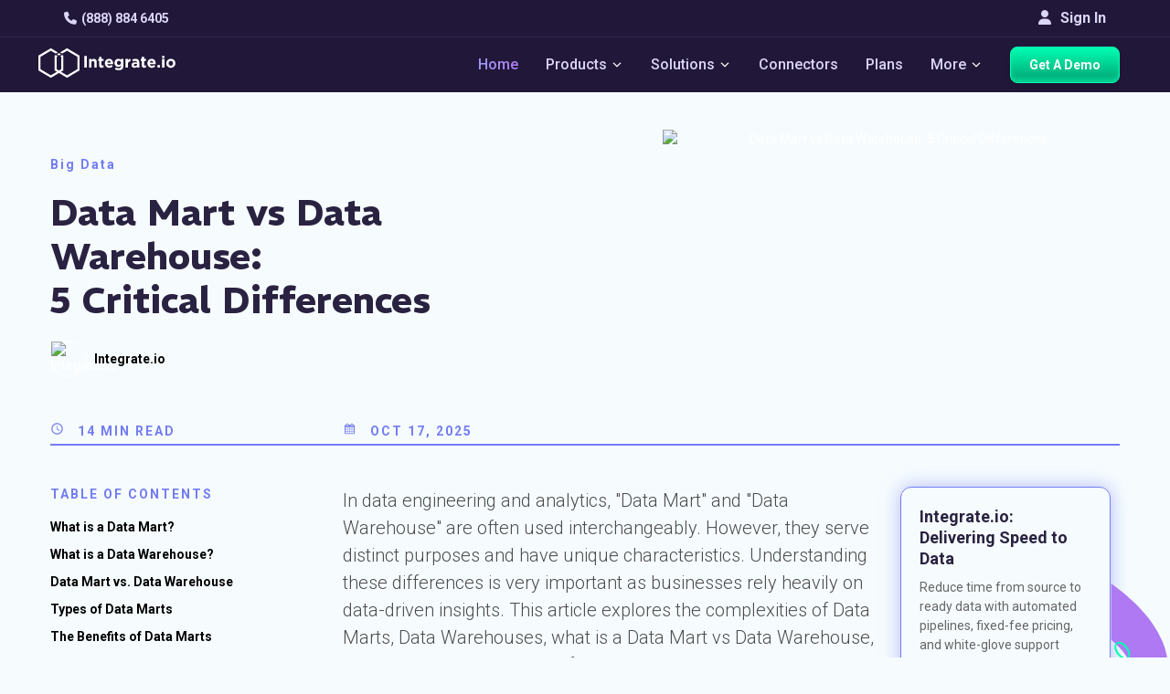

--- FILE ---
content_type: text/html; charset=utf-8
request_url: https://www.integrate.io/blog/data-mart-vs-data-warehouse/
body_size: 42245
content:
<!DOCTYPE html>
<html lang="en" class="integrateio dark-theme">
  <head>
    <base href="https://www.integrate.io/blog/data-mart-vs-data-warehouse/">
    <meta charset="UTF-8">
    <meta http-equiv="X-UA-Compatible" content="IE=edge,chrome=1">
    
  <title>Data Mart vs Data Warehouse: 5 Critical Differences | Integrate.io | Integrate.io</title>
  <meta name="description" content="Explore the key differences between Data Marts & Data Warehouses. Understand their unique roles, structures, & impact on your business." >
  <meta name="author" content="Integrate.io " >
  <meta name="copyright" content="2026 © Integrate.io Ltd. All rights reserved."/>

    
    <link rel="alternate" hreflang="en" href="https://www.integrate.io/blog/data-mart-vs-data-warehouse/" />

    <link rel="alternate" hreflang="ja" href="https://www.integrate.io/jp/blog/data-mart-vs-data-warehouse-ja/" />


    <link rel="alternate" hreflang="x-default" href="https://www.integrate.io/blog/data-mart-vs-data-warehouse/" />




    
  <meta property="og:title" content="Data Mart vs Data Warehouse: 5 Critical Differences | Integrate.io">
    <meta property="og:description" content="Explore the key differences between Data Marts & Data Warehouses. Understand their unique roles, structures, & impact on your business.">
    <meta property="og:image" content="https://cdn.buttercms.com/Xubk0RFIRmOWEvWs4xhd">
  <meta property="og:image:width" content="1200">
  <meta property="og:image:height" content="630">
  <meta property="og:url" content="https://www.integrate.io/blog/data-mart-vs-data-warehouse/">
  <meta property="og:site_name" content="Integrate.io">
  <meta property="og:type" content="article">
  <meta property="article:author" content="https://www.facebook.com/integrate.io">
  <meta property="article:publisher" content="https://www.facebook.com/integrate.io">

    
  <meta name="twitter:card" content="summary_large_image">
  <meta name="twitter:site" content="@Integrateio">
    <meta property="twitter:image" content="https://cdn.buttercms.com/Xubk0RFIRmOWEvWs4xhd">
  <meta name="twitter:creator" content="@Integrateio">
  <meta name="twitter:title" content="Data Mart vs Data Warehouse: 5 Critical Differences | Integrate.io">
    <meta name="twitter:description" content="Explore the key differences between Data Marts & Data Warehouses. Understand their unique roles, structures, & impact on your business.">
  <meta name="twitter:url" content="https://www.integrate.io/blog/data-mart-vs-data-warehouse/">

    
    
  <link rel="preload" as="image" href="https://cdn.filestackcontent.com/auto_image/resize=width:375,height:200,fit:crop/compress/cache=expiry:max/Xubk0RFIRmOWEvWs4xhd">

    <meta name="viewport" content="width=device-width, initial-scale=1.0, maximum-scale=5">
    <link rel="dns-prefetch" href="https://ajax.googleapis.com">
    <link rel="dns-prefetch" href="https://res.cloudinary.com">
    <link rel="dns-prefetch" href="https://cdn.buttercms.com">
    <link rel="dns-prefetch" href="https://cdn.segment.com">
    <link rel="dns-prefetch" href="https://connect.facebook.net">
    <link rel="dns-prefetch" href="https://www.google-analytics.com">
    <link rel="dns-prefetch" href="https://www.googletagmanager.com">
    <link rel="dns-prefetch" href="https://cdn.filestackcontent.com">
    <link rel="dns-prefetch" href="https://js.intercomcdn.com">
    <link rel="dns-prefetch" href="https://connect.facebook.net">
    <link rel="dns-prefetch" href="https://s.adroll.com">
    <link rel="dns-prefetch" href="https://www.clickcease.co">
    <link rel="dns-prefetch" href="https://fonts.googleapis.com">
    <link rel="dns-prefetch" href="https://fonts.gstatic.com">
    <link rel="dns-prefetch" href="https://cdnjs.cloudflare.com">
    
    <link rel="canonical" href="https://www.integrate.io/blog/data-mart-vs-data-warehouse/" >
    <link rel="alternate" type="application/rss+xml" title="Integrate.io" href="http://feeds.feedburner.com/xplenty">

    <!-- Font Awesome CDN -->
    <link rel="stylesheet" href="https://cdnjs.cloudflare.com/ajax/libs/font-awesome/6.4.0/css/all.min.css" 
          integrity="sha512-iecdLmaskl7CVkqkXNQ/ZH/XLlvWZOJyj7Yy7tcenmpD1ypASozpmT/E0iPtmFIB46ZmdtAc9eNBvH0H/ZpiBw==" 
          crossorigin="anonymous" referrerpolicy="no-referrer" />

    <!-- Optimal Font Loading Strategy -->
    <link rel="preconnect" href="https://fonts.googleapis.com">
    <link rel="preconnect" href="https://fonts.gstatic.com" crossorigin>

    <!-- Web Font Loader for better font loading control -->
    <script src="https://ajax.googleapis.com/ajax/libs/webfont/1.6.26/webfont.js"></script>
    <script>
      WebFont.load({
        google: {
          families: [
            'Roboto:100,300,400,500,700',
            'Courier Prime:italic',
            'REM:600,700'
          ]
        },
        timeout: 2000, // Set timeout to prevent blocking page render
        active: function() {
          sessionStorage.setItem('fontsLoaded', true);
        }
      });
    </script>

    <link rel="apple-touch-icon" type="image/png" href="/blog/assets/apple-touch-icon-76-6c0ac23c1d4a275a7796f13432f1bb37790d80ff9cd5c7ca048fbae53b402ce0.png" size="76x76" />
    <link rel="apple-touch-icon" type="image/png" href="/blog/assets/apple-touch-icon-120-823de6390e82ebd9cf418d7da3df38814a5239a9a0a70b177739923c541d7e82.png" size="120x120" />
    <link rel="apple-touch-icon" type="image/png" href="/blog/assets/apple-touch-icon-152-4be08901ad2e3481dc0081191af1c53449baa27f0940a3a4c551ddfb67ec8e2e.png" size="152x152" />
    <link rel="apple-touch-icon" type="image/png" href="/blog/assets/apple-touch-icon-180-dbe9f8f460f1e6735c3d3a373edbfaf35dbdc6516a9031eed9524ef5dcbb5c94.png" size="180x180" />
    <link rel="icon" type="image/x-icon" href="/blog/assets/favicon-7b3fac9c5056e956d9a9c853a88d9979229875e342663df97bd54b2eecee2827.ico" />
    <link rel="shortcut icon" type="image/x-icon" href="/blog/assets/favicon-7b3fac9c5056e956d9a9c853a88d9979229875e342663df97bd54b2eecee2827.ico" />
    <link rel="shortcut icon" type="image/png" href="/blog/assets/favicon-fccb7cf1b006e091c48ba706084f3838cfb92f59c8bde11c9093550dd1360d04.png" />


          <style>
    ﻿/*!
 * Font Awesome Free 6.7.2 by @fontawesome - https://fontawesome.com
 * License - https://fontawesome.com/license/free (Icons: CC BY 4.0, Fonts: SIL OFL 1.1, Code: MIT License)
 * Copyright 2024 Fonticons, Inc.
 */.fa{font-family:var(--fa-style-family, "Font Awesome 6 Free");font-weight:var(--fa-style, 900)}.fab,.fa{-moz-osx-font-smoothing:grayscale;-webkit-font-smoothing:antialiased;display:var(--fa-display, inline-block);font-style:normal;font-variant:normal;line-height:1;text-rendering:auto}.fab::before,.fa::before{content:var(--fa)}.fab{font-family:"Font Awesome 6 Brands"}@keyframes fa-beat{0%,90%{transform:scale(1)}45%{transform:scale(var(--fa-beat-scale, 1.25))}}@keyframes fa-bounce{0%{transform:scale(1, 1) translateY(0)}10%{transform:scale(var(--fa-bounce-start-scale-x, 1.1), var(--fa-bounce-start-scale-y, 0.9)) translateY(0)}30%{transform:scale(var(--fa-bounce-jump-scale-x, 0.9), var(--fa-bounce-jump-scale-y, 1.1)) translateY(var(--fa-bounce-height, -0.5em))}50%{transform:scale(var(--fa-bounce-land-scale-x, 1.05), var(--fa-bounce-land-scale-y, 0.95)) translateY(0)}57%{transform:scale(1, 1) translateY(var(--fa-bounce-rebound, -0.125em))}64%{transform:scale(1, 1) translateY(0)}100%{transform:scale(1, 1) translateY(0)}}@keyframes fa-fade{50%{opacity:var(--fa-fade-opacity, 0.4)}}@keyframes fa-beat-fade{0%,100%{opacity:var(--fa-beat-fade-opacity, 0.4);transform:scale(1)}50%{opacity:1;transform:scale(var(--fa-beat-fade-scale, 1.125))}}@keyframes fa-flip{50%{transform:rotate3d(var(--fa-flip-x, 0), var(--fa-flip-y, 1), var(--fa-flip-z, 0), var(--fa-flip-angle, -180deg))}}@keyframes fa-shake{0%{transform:rotate(-15deg)}4%{transform:rotate(15deg)}8%,24%{transform:rotate(-18deg)}12%,28%{transform:rotate(18deg)}16%{transform:rotate(-22deg)}20%{transform:rotate(22deg)}32%{transform:rotate(-12deg)}36%{transform:rotate(12deg)}40%,100%{transform:rotate(0deg)}}@keyframes fa-spin{0%{transform:rotate(0deg)}100%{transform:rotate(360deg)}}.fa-file-text{--fa:""}.fa-caret-right{--fa:""}.fa-cloud{--fa:""}.fa-table{--fa:""}.fa-caret-left{--fa:""}.fa-users{--fa:""}.fa-angle-right{--fa:""}.fa-user{--fa:""}.fa-server{--fa:""}.fa-headset{--fa:""}.fa-caret-up{--fa:""}.fa-angle-double-right{--fa:""}.fa-file-import{--fa:""}.fa-arrows-h{--fa:""}.fa-sync{--fa:""}.fa-code{--fa:""}.fa-arrow-right{--fa:""}.fa-code-branch{--fa:""}.fa-tags{--fa:""}.fa-pen{--fa:""}.fa-phone{--fa:""}.fa-medkit{--fa:""}.fa-envelope{--fa:""}.fa-border-none{--fa:""}.fa-minus{--fa:""}.fa-caret-down{--fa:""}.fa-angle-down{--fa:""}.fa-file{--fa:""}.fa-search{--fa:""}.fa-chevron-down{--fa:""}.fa-times{--fa:""}.fa-angle-up{--fa:""}.fa-cogs{--fa:""}.fa-building{--fa:""}.fa-shield{--fa:""}.fa-book{--fa:""}.fa-database{--fa:""}.fa-dollar-sign{--fa:"\$"}.fa-video{--fa:""}                                                                                                                                                                                                                                                                                                                                                                                                                                                                                                                                                                                                                                                                                                                                                                                                                                                                                                                                                                                                                                                                                                                                                                                                                                                                                                                                                                                                                                                                                                                                                                                                                                                                                                                                                                                                                                                                                                                                                                                                                                                                                                                                                                                                                                                                                                                                                                                                                                                                                                                                                                                                                                                                                       /*!
* Font Awesome Free 6.7.2 by @fontawesome - https://fontawesome.com
* License - https://fontawesome.com/license/free (Icons: CC BY 4.0, Fonts: SIL OFL 1.1, Code: MIT License)
* Copyright 2024 Fonticons, Inc.
*/:root{--fa-style-family-brands: "Font Awesome 6 Brands";--fa-font-brands: normal 400 1em/1 "Font Awesome 6 Brands"}.fab{font-weight:400}.fa-linkedin-in{--fa:""}.fa-facebook-f{--fa:""}.fa-youtube{--fa:""}.fa-twitter{--fa:""}body{height:100%;font-weight:normal;font-style:normal;font-size:14px;line-height:1.428571429;color:#3f3f3f;background:#2a2241;font-family:"Roboto","Open Sans",sans-serif !important}body .integrateio-blog-post-content.integrateio-blog-post-tags a,body .integrateio-blog-post-content.integrateio-blog-post-tags li,body .integrateio-blog-post-content.integrateio-blog-post-tags p{font-family:"Roboto","Open Sans",sans-serif}body .integrateio-blog-post-content p:not(.post-snippet-description),body .integrateio-blog-post-content .highlight,body .integrateio-blog-post-content ul,body .integrateio-blog-post-content li{font-family:"Roboto","Open Sans",sans-serif}body{position:relative;margin:0}*{-webkit-font-smoothing:antialiased;transition:background-color 300ms linear,color 300ms linear}h1,h2,h3,h4,h5,h6,p{line-height:1.3333333}h3{line-height:1.59999996;font-size:26px}h5{font-weight:500;line-height:1.73333329;font-size:16px}h4{font-weight:700;font-size:21px}a{cursor:pointer}a:hover{text-decoration:none}p,li{line-height:1.73333329;font-size:15.96px;color:#000;font-weight:300}.btn.btn-white{background:linear-gradient(135deg, #fff 0%, #f1f1f1 100%);color:#0e86ef !important}.btn.btn-white:hover{background:#fff}table{padding:0;border:0;overflow:auto;display:block;width:100%;height:auto !important}table tr{border-top:1px solid #cecece;background-color:transparent}table th,table td{border:1px solid #cecece;padding:6px 13px;color:#fff}pre{display:block;line-height:1.45;font-size:14px;background-color:#d7d7d7;border:none;border-radius:3px;overflow:auto;white-space:pre;word-wrap:normal}pre code{white-space:pre}.pre-wrapper{position:relative}.pre-wrapper:hover .copy-button{display:block}.pre-wrapper .copy-button{border:none;color:#000;padding:4px 12px;margin:5px 0;font-size:14px;cursor:pointer;border-radius:4px;transition:background-color .3s;position:absolute;top:8px;right:10px;background-color:#d1e9ff;display:none}.pre-wrapper .copy-button .fa{margin-right:5px}.pre-wrapper .copy-button:hover{background-color:#9ed1ff}.pre-wrapper pre code{padding:20px}.tableauPlaceholder{width:100% !important}@media (min-width: 992px){.hide-desktop{display:none !important}}.form-control:focus{border-width:1px;box-shadow:none}.form-control:hover{border-width:1px;border-color:#0e86ef}.form-control::-webkit-input-placeholder{color:#a0a0a0}.form-control::-moz-placeholder{color:#a0a0a0}.form-control:-ms-input-placeholder{color:#a0a0a0}.form-control:-moz-placeholder{color:#a0a0a0}.navbar-brand span{font-weight:100;font-size:13px;letter-spacing:2px;text-align:center;padding:3px 8px}code{word-break:break-word;line-height:20px;background:#303030;overflow-x:auto;color:#fff;padding:3px 5px}pre code{padding:1em;display:block}.container{padding-right:15px;padding-left:15px;margin-right:auto;margin-left:auto}@media (min-width: 768px){.container{width:750px}}@media (min-width: 992px){.container{width:970px}}@media (min-width: 1200px){.container{width:1170px}}@media (min-width: 1400px){.container{width:1370px}}.container-fluid{padding-right:15px;padding-left:15px;margin-right:auto;margin-left:auto}.hidden{display:none !important}article,aside,footer,main,nav,section,summary{display:block}*{-webkit-font-smoothing:antialiased;transition:background-color 300ms linear,color 300ms linear}*{box-sizing:border-box}.navbar-fixed-top{position:fixed;right:0;left:0;z-index:1030;top:0}.main-nav-container.scrolled{border-bottom:1px solid rgba(179,128,245,0.1254901961)}@media (min-width: 992px){.main-nav-container.scrolled .navbar{padding:0;max-width:100vw;flex-wrap:wrap}.main-nav-container.scrolled .navbar .navbar-brand .logo{height:50px;width:150px}.main-nav-container.scrolled .navbar .get-started-button{height:40px}.main-nav-container.scrolled .nav-container .dropdown-content{margin-top:50px;top:0}.main-nav-container.scrolled .navbar-top{height:0;padding:0}}.main-nav-container{display:flex;flex-flow:column;flex-wrap:wrap;margin-bottom:0;max-height:100vh;justify-content:flex-end;width:100%;max-width:100vw;transition:all .2s ease;background-color:#211738}.navbar{display:flex;flex-flow:row;flex-wrap:wrap;margin-bottom:0;max-height:100vh;justify-content:space-between;border-radius:0;transition:all .2s ease;padding:10px 0 10px;background-color:#211738}@media (max-width: 992px){.navbar{overflow:auto}}.navbar:before,.navbar:after{content:none}@media (max-width: 1200px){.navbar{padding:5px 10px}}.navbar .navbar-brand{display:flex;align-items:center;margin-top:-7px;padding:0}@media (max-width: 992px){.navbar .navbar-brand{display:none}}.navbar .navbar-brand .logo{width:150px;height:40px;margin-top:5px;margin-left:-13px;transition:all .2s ease}.navbar .mobile-logo{display:none;width:calc(100% - 70px);height:40px;margin-top:12px}@media (max-width: 992px){.navbar .mobile-logo{display:flex;margin-left:-20px}}.navbar .mobile-icon{display:none;width:40px;height:40px;justify-content:center;align-items:center;margin:10px;border-radius:10px;border:none;background:transparent}@media (max-width: 992px){.navbar .mobile-icon{display:flex}}.navbar .mobile-icon.active{background-color:#8b8b8b}.navbar .mobile-icon.active span,.navbar .mobile-icon.active span:before,.navbar .mobile-icon.active span:after{background:#fff}.navbar .mobile-icon span,.navbar .mobile-icon span:before,.navbar .mobile-icon span:after{cursor:pointer;border-radius:1px;height:3px;width:30px;background:#fff;position:absolute;display:block;content:""}.navbar .mobile-icon span:before{top:-10px}.navbar .mobile-icon span:after{bottom:-10px}.navbar .nav-container{display:flex;flex-flow:row;list-style:none;transition:all .2s linear;margin-bottom:0;margin-top:0;padding-left:0}.navbar .nav-container.container{position:absolute;right:0;left:0}@media (max-width: 1200px){.navbar .nav-container{padding-left:5px}}@media (max-width: 992px){.navbar .nav-container{flex-flow:column;width:100vw;max-height:0;overflow:hidden}.navbar .nav-container.container{position:initial}.navbar .nav-container .navbar-item-container{opacity:0}.navbar .nav-container.open{display:flex;max-height:2000px;overflow:scroll}.navbar .nav-container.open .navbar-item-container{opacity:1}}.navbar .nav-container .navbar-item-container{display:flex;cursor:pointer;margin:0 15px;flex-wrap:wrap;align-items:center}.navbar .nav-container .navbar-item-container:first-child{margin-left:0}.navbar .nav-container .navbar-item-container:last-child{margin-right:0}@media (max-width: 1200px){.navbar .nav-container .navbar-item-container{margin:0 10px}}@media (max-width: 992px){.navbar .nav-container .navbar-item-container{justify-content:center;margin:5px 0}}@media (min-width: 992px){.navbar .nav-container .navbar-item-container:hover .dropdown-content{display:block}}@media (min-width: 992px){.navbar .nav-container .navbar-item-container.hide-desktop{display:none}}.navbar .nav-container .navbar-item-container.open .icon-dropdown,.navbar .nav-container .navbar-item-container:hover .icon-dropdown{transform:rotate(180deg) scale(1.8);margin:0 2px -5px 2px}.navbar .nav-container .navbar-item{font-size:16px;color:#dbd6f5;line-height:40px;font-weight:500}.navbar .nav-container .navbar-item .lighter{opacity:.8}.navbar .nav-container .navbar-item.highlighted{background:linear-gradient(50.37deg, #9aa2f7 2.75%, #ae79f3 88.23%);-webkit-background-clip:text;background-clip:text;color:transparent;-webkit-text-fill-color:transparent;-webkit-font-smoothing:antialiased}@media (max-width: 1200px){.navbar .nav-container .navbar-item{font-size:14px}}@media (max-width: 992px){.navbar .nav-container .navbar-item{width:100%;font-size:16px;text-align:center}}@media (max-width: 1200px){.navbar .nav-container .get-started-button{padding:12px;width:auto}}@media (max-width: 992px){.navbar .nav-container .get-started-button{padding:12px 40px;width:190px}}.navbar .nav-container .icon-dropdown{height:15px;transform:scale(1.8);margin:-5px 2px 2px;padding-top:5px;width:10px;transition:all .2s linear}@media (max-width: 992px){.navbar .nav-container .icon-dropdown{margin-right:-11px}}.navbar .nav-container .dropdown-content{position:absolute;min-width:160px;z-index:1000;margin-top:90px;margin-left:0;transition:all .2s linear;display:none;top:0}@media (max-width: 1200px){.navbar .nav-container .dropdown-content{margin-top:50px}}.navbar .nav-container .dropdown-content.center{margin-left:-600px;height:295px}@media (max-width: 992px){.navbar .nav-container .dropdown-content.center{height:auto;max-height:0;margin-left:0}}@media (max-width: 992px){.navbar .nav-container .dropdown-content{transition:all .2s linear;max-height:0;position:initial;width:100%;margin:0;padding:0;pointer-events:none;display:block}.navbar .nav-container .dropdown-content.open{display:block;max-height:600px;overflow:scroll;pointer-events:all;max-width:calc(100vw - 40px);margin-left:-20px}.navbar .nav-container .dropdown-content.open .dropdown-container{width:auto;opacity:1;justify-content:center}.navbar .nav-container .dropdown-content.open .dropdown-container .list-item{display:flex;justify-content:center}.navbar .nav-container .dropdown-content.open .dropdown-container .list-item .list-item-link{width:auto;text-align:center}.navbar .nav-container .dropdown-content .dropdown-container{opacity:0}}.navbar .nav-container .dropdown-container{background-color:#4c3580;display:flex;flex-flow:row;flex-wrap:wrap;align-items:flex-start;box-shadow:0 8px 16px 0 rgba(0,0,0,0.2);border-radius:10px;overflow:auto;max-height:calc(100vh - 100px);height:100%;width:auto;justify-content:flex-start;border:1px solid #a6e8ff}.navbar .nav-container .dropdown-container.wider{width:1060px}@media (max-width: 992px){.navbar .nav-container .dropdown-container.wider{width:90vw}}@media (max-width: 992px){.navbar .nav-container .dropdown-container{box-shadow:none;background-color:transparent}}.navbar .nav-container .dropdown-container.products-dropdown .dropdown-list{padding:25px 19px;grid-template-rows:50px 30px 100px 40px 30px;padding-top:35px}@media (max-width: 992px){.navbar .nav-container .dropdown-container.products-dropdown .dropdown-list{grid-template-rows:50px 30px 50px 40px 30px;padding-top:15px}}.navbar .nav-container .dropdown-container.products-dropdown .dropdown-list .dropdown-list-title{font-family:REM;font-size:16px;font-style:normal;font-weight:600;line-height:normal;text-transform:none}.navbar .nav-container .dropdown-container.products-dropdown .dropdown-list .dropdown-list-description{font-family:Roboto;font-size:14px;font-style:normal;font-weight:400;line-height:21.8px;letter-spacing:.28px}.navbar .nav-container .dropdown-container.products-dropdown .dropdown-list .dropdown-list-link{color:#fff;font-family:Roboto;font-size:14px;font-style:normal;font-weight:500;line-height:normal;letter-spacing:.42px}.navbar .nav-container .dropdown-container.products-dropdown .dropdown-list .dropdown-list-icons{display:flex;flex-flow:row;justify-content:flex-start;gap:10px}@media (max-width: 992px){.navbar .nav-container .dropdown-container.products-dropdown .dropdown-list .dropdown-list-icons{width:100%;justify-content:center}}.navbar .nav-container .dropdown-container.products-dropdown .dropdown-list .dropdown-list-icons .icon-products-menu,.navbar .nav-container .dropdown-container.products-dropdown .dropdown-list .dropdown-list-icons .fa{color:#fff;font-size:18px;width:18px;height:18px}.navbar .nav-container .dropdown-container.products-dropdown .dropdown-list .dropdown-list-icons .icon-products-menu.salesforce,.navbar .nav-container .dropdown-container.products-dropdown .dropdown-list .dropdown-list-icons .fa.salesforce{width:28px;height:20px}.navbar .nav-container .dropdown-list{list-style:none;padding:15px 0;display:flex;flex-flow:column;justify-content:center;align-items:center}@media (max-width: 992px){.navbar .nav-container .dropdown-list{padding:0;margin:0;min-width:200px}}.navbar .nav-container .dropdown-list.in-row{width:260px;align-items:flex-start;height:290px;padding:25px 21px;justify-content:flex-start;display:grid;grid-template-rows:40px 1fr 40px}@media (max-width: 1200px){.navbar .nav-container .dropdown-list.in-row{width:240px}}@media (max-width: 992px){.navbar .nav-container .dropdown-list.in-row{width:100%;height:auto;padding:20px 40px;justify-content:center}.navbar .nav-container .dropdown-list.in-row .dropdown-list-title,.navbar .nav-container .dropdown-list.in-row .dropdown-list-description,.navbar .nav-container .dropdown-list.in-row .dropdown-list-link{text-align:center}}.navbar .nav-container .dropdown-list.in-row.link{border-radius:8px}.navbar .nav-container .dropdown-list.in-row.link:hover{background-color:#36265c}.navbar .nav-container .dropdown-list.in-row .list-item{padding:5px}@media (max-width: 992px){.navbar .nav-container .dropdown-list.in-row .list-item .list-item-link{text-align:left}}.navbar .nav-container .dropdown-list.in-row .list-item:first-child{padding-top:0}.navbar .nav-container .dropdown-list .list-item{width:100%;display:flex;align-items:center;border-radius:5px;padding:15px}.navbar .nav-container .dropdown-list .list-item .fa{font-size:12px;margin-right:10px;width:15px}.navbar .nav-container .dropdown-list .list-item.with-icon{padding:15px}.navbar .nav-container .dropdown-list .list-item.with-icon:before{display:none}.navbar .nav-container .dropdown-list .list-item.with-padding{padding-left:25px}.navbar .nav-container .dropdown-list .list-item .item-icon{margin-right:10px;color:#fff}.navbar .nav-container .dropdown-list .list-item .list-item-link{text-decoration:none;line-height:20px;font-weight:500;color:#fff;width:100%;text-align:left;max-width:200px;display:block;font-size:14px}.navbar .nav-container .dropdown-list .list-item.empty{height:57px;pointer-events:none;cursor:initial}@media (max-width: 992px){.navbar .nav-container .dropdown-list .list-item.empty{display:none}}.navbar .nav-container .dropdown-list .list-item.empty:hover{background-color:#36265c}.navbar .nav-container .dropdown-list .list-item:hover{background-color:#36265c}.navbar .nav-container .dropdown-list .dropdown-list-title{font-size:14px;color:#fff;text-transform:uppercase;margin-bottom:10px;font-weight:700;font-family:"REM","sans-serif"}.navbar .nav-container .dropdown-list .dropdown-list-description{font-size:14px;color:#fff;line-height:18px;font-weight:400}.navbar .nav-container .dropdown-list .dropdown-list-link{font-size:16px;color:#fff;margin-top:10px;align-self:flex-end;font-weight:500}.navbar .nav-container .dropdown-list .dropdown-list-link:hover{text-decoration:underline}.navbar .nav-container .dropdown-list .dropdown-list-link .fa{font-size:12px;margin-left:5px}.navbar-top{padding-top:10px;transition:all .2s linear;padding-bottom:10px;width:100vw;border-bottom:1px solid rgba(179,128,245,0.1254901961)}.navbar-top .container{display:flex;flex-flow:row;justify-content:space-between;align-items:center;transition:all .2s linear}@media (max-width: 992px){.navbar-top .container{width:100vw}}@media (max-width: 992px){.navbar-top .navbar-top-left{margin-left:30px}}.navbar-top .navbar-top-left .navbar-item{color:#dbd6f5;font-weight:600}.navbar-top .navbar-top-left .fa{margin-right:5px;color:#dbd6f5}.navbar-top .navbar-top-right{display:flex}@media (max-width: 992px){.navbar-top .navbar-top-right{margin-right:30px}}.navbar-top .navbar-top-right .signin-button{color:#dbd6f5;line-height:20px;text-align:center;background-color:transparent;border:none;padding:0;font-size:16px;font-weight:600}.navbar-top .navbar-top-right .fa{margin-right:10px;color:#dbd6f5;margin-bottom:2px}.integrateio-footer{margin-top:50px;padding-top:150px;background-position-y:-40px}.integrateio-footer.blog-footer{background-color:#2a2241}@media (max-width: 2000px){.integrateio-footer{padding-top:50px}}@media (max-width: 1600px){.integrateio-footer{padding-top:10px}}@media (max-width: 991px){.integrateio-footer{padding-top:0}}.integrateio-footer .container{position:relative;overflow:hidden;padding-bottom:20px}.integrateio-footer .logo{width:200px;height:40px;margin-bottom:20px}@media (max-width: 991px){.integrateio-footer .logo{width:80%}}.integrateio-footer .company__info--details{font-weight:800;font-size:18px;color:#fff;line-height:24px;padding-left:15px}@media (max-width: 991px){.integrateio-footer .company__info--details{text-align:center}}.integrateio-footer .company__info--details .fa{margin-right:10px;font-size:18px}.integrateio-footer .company__info--details a{color:#fff;font-weight:400;margin-top:10px;display:block}.integrateio-footer .company__info--details a:hover{color:#fff}.footer__content--company--information{padding-left:0;display:flex;flex-direction:column;z-index:2;margin-right:50px;width:300px}.footer__content--company--information .company__info--wrapper{max-width:240px}@media (max-width: 991px){.footer__content--company--information .company__info--wrapper{max-width:100%;display:flex;flex-flow:column;align-items:center}}@media (max-width: 991px){.footer__content--company--information{display:flex;flex-direction:column;align-items:center;padding:0;margin:0;width:100%}}.footer__content--about--information{z-index:2;display:flex;justify-content:space-between;flex-flow:column;width:100%;padding:0}@media (max-width: 991px){.footer__content--about--information{flex-flow:column;justify-content:center;align-items:center;padding-top:15px}}@media (max-width: 399px){.footer__content--about--information{flex-direction:column}}.footer__content--about--information .footer__content--about-list{display:flex;justify-content:space-between;flex-flow:row}@media (max-width: 991px){.footer__content--about--information .footer__content--about-list{flex-flow:column}}.footer__content--about--information :lang(ja) .list-group-item{font-weight:inherit}.footer__content--about--information .list-group-item{padding:0;border:none !important;background-color:inherit !important;margin:1px 0;line-height:20px;color:#fff;font-size:16px;font-weight:400;margin-bottom:7px}@media (max-width: 991px){.footer__content--about--information .list-group-item{text-align:center}}.footer__content--about--information .list-group-item a{color:#fff;transition:all .3s linear}.footer__content--about--information .list-group-item a:hover{color:#ae79f3}.footer__content--about--information .about__information--title{margin-top:0;letter-spacing:1.6px;text-transform:uppercase;font-weight:400;font-size:20px;color:#fff;line-height:22px;margin-bottom:0;font-family:"REM",sans-serif;font-size:16px;margin-bottom:10px}@media (max-width: 991px){.footer__content--about--information .about__information--title{text-align:center}}.footer__content{display:flex;z-index:2;width:100%;flex-flow:row}@media (max-width: 991px){.footer__content{flex-direction:column}}@media (max-width: 991px){.footer__content{padding:20px 20px 10px 20px}}.footer__content .footer__content--about--information{z-index:2}.footer__bottom-strip{background-color:rgba(29,150,255,0.1)}.footer__bottom-strip-socials{display:flex;width:150px;justify-content:space-around;margin-top:5px;margin-bottom:10px;width:100%}@media (max-width: 991px){.footer__bottom-strip-socials{width:70%}}.footer__bottom-strip-socials i{margin-right:5px;font-size:15px;color:#fff}.signup-form.footer-signup{margin-bottom:40px;flex-flow:column;align-items:flex-start;width:100%}@media (max-width: 991px){.signup-form.footer-signup{position:initial}}.signup-form.footer-signup .signup-form-title{color:#fff;font-weight:400;font-size:18px;margin-bottom:10px}@media (max-width: 991px){.signup-form.footer-signup .signup-form-title{margin-top:20px;text-align:center;margin-bottom:10px}}.signup-form.footer-signup .hbspt-form form{justify-content:flex-start;display:flex;flex-flow:row;align-items:flex-start}@media (max-width: 991px){.signup-form.footer-signup .hbspt-form form{flex-flow:column;align-items:center}}.signup-form.footer-signup .hbspt-form form .hs-error-msg{max-width:200px}.signup-form.footer-signup .hbspt-form form [name=email]{border:none;width:200px;height:36px;border-radius:10px}@media (max-width: 991px){.signup-form.footer-signup .hbspt-form form [name=email]{text-align:center}}.signup-form.footer-signup .hbspt-form form [name=email]::-moz-placeholder{color:#bebebe}.signup-form.footer-signup .hbspt-form form [name=email]::placeholder{color:#bebebe}@media (max-width: 991px){.signup-form.footer-signup .hbspt-form form .field{margin-bottom:10px}}.signup-form.footer-signup .hbspt-form form .actions{margin:0}.signup-form.footer-signup .hbspt-form form .actions input{border:2px solid #fff;background:transparent;color:#fff;font-weight:700;padding:7px 30px;height:36px;font-size:16px;width:auto;margin-left:10px;cursor:pointer;transition:all .3s linear}.signup-form.footer-signup .hbspt-form form .actions input:hover{background:#00ebb2 !important;color:#000 !important;border:1px solid #00ebb2}@media (max-width: 991px){.signup-form.footer-signup .hbspt-form form .actions input{margin-left:0}}.footer__bottom-strip{padding:10px 0;background-color:#1e1537}@media (max-width: 991px){.footer__bottom-strip{padding:10px 20px}}.footer__bottom-strip .container{display:flex;justify-content:space-between;align-items:center;color:#fff;font-size:14px;font-weight:400}.footer__bottom-strip .container a{cursor:pointer;color:#fff;text-decoration:none;transition:all .3s linear}.footer__bottom-strip .container a:hover{color:#ae79f3}@media (min-width: 992px){#webinarModal .modal-dialog{width:700px}}#webinarModal h4.modal-title{padding:30px 50px 10px 50px;font-size:21px}@media (max-width: 767px){#webinarModal h4.modal-title{padding:30px 5px 10px 5px}}#webinarModal h5{text-align:left;padding:0 50px 10px 50px;font-size:16px}@media (max-width: 767px){#webinarModal h5{padding:0 5px 10px 5px}}#webinarModal .modal-header{text-align:center;border-bottom:none}#webinarModal .modal-header small{font-size:92%}#webinarModal .modal-body{padding:10px 60px}@media (max-width: 767px){#webinarModal .modal-body{padding:10px 20px}}#webinarModal .modal-footer{border-top:none;padding:10px 60px}#webinarModal .modal-footer small{font-size:92%}#webinarModal .modal-footer a{color:#3f3f3f}@media (max-width: 767px){#webinarModal .modal-footer{padding:10px 20px}}#webinarModal .modal-footer button{margin-left:auto}#webinarModal .modal-footer button:hover{background:#0e86ef}#webinarModal .modal-footer .text-center{padding-top:10px;padding-bottom:10px}#webinarModal .modal-footer .btn{line-height:1.428571429;font-size:14px}#webinarModal .webinar-form{display:flex;flex-flow:column;align-items:center}#webinarModal .modal-title{font-size:40px;color:#3f3f3f;-webkit-text-decoration:none solid #3f3f3f;text-decoration:none solid #3f3f3f;text-align:center;font-weight:200}#webinarModal .modal-footer{display:flex;flex-flow:column;align-items:center;width:400px;padding:0;margin-bottom:60px}#webinarModal .modal-footer .btn{width:400px;margin-left:0}#webinarModal .form-control{width:400px}#webinarModal .fields{display:flex;flex-flow:column;align-items:center}#emailSendModal{padding:0 !important}@media (min-width: 992px){#emailSendModal .modal-dialog{margin:100px auto;width:952px}}#emailSendModal h2.modal-title{padding:30px 50px 10px;font-size:30px;font-weight:500;letter-spacing:.1px;text-align:center;color:#3f3f3f}#emailSendModal h2.modal-title strong{font-weight:bolder}@media (max-width: 767px){#emailSendModal .modal-body{padding:10px 30px}}#emailSendModal .modal-header{text-align:center}#emailSendModal .modal-footer{margin-bottom:50px}@media (max-width: 767px){#emailSendModal .modal-footer{padding:10px 30px}}#emailSendModal .modal-footer button:hover{background:#0e86ef}#emailSendModal .modal-footer .text-center{color:#949494;font-size:14px;padding-top:10px;padding-bottom:10px}#emailSendModal .modal-footer .text-center a{color:#949494;font-size:14px;font-weight:bold;text-decoration:underline}#newsletterModal{background-color:rgba(0,0,0,0.6)}#newsletterModal .btn-close{right:32px;top:32px;color:#737cf2;text-shadow:none}#newsletterModal .btn-close span{font-family:sans-serif;font-size:32px;font-weight:400}#newsletterModal #newsletterForm{height:100%;display:flex;justify-content:center;align-items:center}#newsletterModal .modal-dialog{position:relative;top:calc((100vh - 500px)/2);margin:0 auto;width:800px;height:220px;max-width:none}@media (max-width: 991px){#newsletterModal .modal-dialog{width:calc(100vw - 40px);height:-moz-fit-content;height:fit-content;top:100px}}#newsletterModal .modal-content{-o-object-fit:contain;object-fit:contain;width:100%;height:100%;background:#fff;border-radius:20px;border:none;overflow:hidden}#newsletterModal .modal-content .modal-body{padding:6px 10px;display:flex;align-items:center;justify-content:center;height:100%;position:relative;width:100%}#newsletterModal .modal-content .newsletter-icon{position:absolute;bottom:0;right:0;z-index:10}@media (max-width: 991px){#newsletterModal .modal-content .newsletter-icon{width:300px}}#newsletterModal .modal-content .newsletter-background{position:absolute;bottom:0;right:0;opacity:.5;width:200px;height:150px}@media (max-width: 991px){#newsletterModal .modal-content .newsletter-background{width:400px;height:300px}}#newsletterModal .modal-content .close{font-size:32px;position:absolute;top:10px;right:17px}#newsletterModal .modal-content fieldset{display:flex;flex-flow:column;justify-content:center;width:100%;align-items:flex-start;padding:32px}@media (max-width: 991px){#newsletterModal .modal-content fieldset{align-items:center;margin-bottom:200px}}#newsletterModal .modal-content fieldset .modal-title{font-style:normal;text-align:left;line-height:30px;font-size:22px;color:#000;-webkit-text-decoration:none solid #737cf2;text-decoration:none solid #737cf2;margin:0}@media (max-width: 991px){#newsletterModal .modal-content fieldset .modal-title{text-align:center}}#newsletterModal .modal-content fieldset .modal-subtitle{font-size:14px;color:#000;-webkit-text-decoration:none solid #000;text-decoration:none solid #000;line-height:20px;margin-top:16px;margin-bottom:24px}@media (max-width: 991px){#newsletterModal .modal-content fieldset .modal-subtitle{text-align:center}}#newsletterModal .modal-content fieldset .newsletter-contact-group{margin:0;display:flex;width:70%;justify-content:center;flex-flow:row wrap}@media (max-width: 991px){#newsletterModal .modal-content fieldset .newsletter-contact-group{width:100%;height:-moz-fit-content;height:fit-content}}#newsletterModal .modal-content fieldset .newsletter-contact-group>*{height:50px}#newsletterModal .modal-content fieldset .newsletter-contact-group .email{order:1;flex-basis:65%}@media (max-width: 991px){#newsletterModal .modal-content fieldset .newsletter-contact-group .email{width:100%;flex-basis:auto}}#newsletterModal .modal-content fieldset .newsletter-contact-group .submit-btn{order:2;flex-basis:30%;padding:0;margin-left:12px;max-width:180px;display:flex;align-items:center;justify-content:center;text-transform:uppercase}@media (max-width: 991px){#newsletterModal .modal-content fieldset .newsletter-contact-group .submit-btn{width:100%;flex-basis:auto}}#newsletterModal .modal-content fieldset .muted{color:#fff;font-size:14px;font-weight:400;margin-bottom:15px}#newsletterModal .modal-content fieldset .options{display:flex;justify-content:space-between;flex-flow:row;width:280px}#newsletterModal .modal-content fieldset .options span{color:#fff;text-decoration:underline}#newsletterModal .modal-content fieldset .options span:first-child{margin-right:8px}.h-input-field{opacity:0;position:absolute;top:0;left:0;height:0;width:0;z-index:-1}.modal{z-index:1060 !important}.btn-close{position:absolute;top:20px;right:0;line-height:1;color:#fff;text-shadow:0 1px 0 #fff;z-index:10;padding:0;cursor:pointer;background:transparent;border:0;opacity:1}.btn-close span{font-weight:100;font-family:sans-serif;font-size:40px}.pager-container .custom-pagination{padding-left:0;margin:20px 0;list-style:none;text-align:center}.pager-container .custom-pagination li{display:inline-block;background-size:cover;font-size:16px;color:#2f2b46;-webkit-text-decoration:none solid #2f2b46;text-decoration:none solid #2f2b46;font-weight:500;background:transparent}.pager-container .custom-pagination li.gap-link{background:transparent;cursor:not-allowed;pointer-events:none;border:none}.pager-container .custom-pagination li.previous-blog{margin-right:18px}.pager-container .custom-pagination li.previous-blog .fa{color:#737cf2}.pager-container .custom-pagination li.next-blog{margin-left:18px}.pager-container .custom-pagination li.next-blog .fa{color:#737cf2}.pager-container .custom-pagination li>a,.pager-container .custom-pagination li>span{display:inline-block;padding:5px 14px;color:#fff;border:1px solid #fff;border-radius:4px;margin:4px}.pager-container .custom-pagination li>a:hover,.pager-container .custom-pagination li>span:hover{background-color:#e0e7ff;background-size:cover;color:#2f2b46}.pager-container .custom-pagination .next>a,.pager-container .custom-pagination .next>span{float:right}.pager-container .custom-pagination .prev>a,.pager-container .custom-pagination .prev>span{float:left}.pager-container .custom-pagination .first>a:after{content:"";font-family:FontAwesome,sans-serif;color:#000}.pager-container .custom-pagination .first>span{float:right}.pager-container .custom-pagination .last>a:before{content:"";font-family:FontAwesome,sans-serif;color:#000}.pager-container .custom-pagination .last>span{float:right}.pager-container .custom-pagination .disabled>a,.pager-container .custom-pagination .disabled>a:hover,.pager-container .custom-pagination .disabled>a:focus,.pager-container .custom-pagination .disabled>span{background-color:#fff;background-size:cover;font-size:16px;color:#2a2241;-webkit-text-decoration:none solid #e0e7ff;text-decoration:none solid #e0e7ff;cursor:not-allowed;pointer-events:none}.light-theme-blog .pager-container .custom-pagination .disabled>a,.light-theme-blog .pager-container .custom-pagination .disabled>a:hover,.light-theme-blog .pager-container .custom-pagination .disabled>a:focus,.light-theme-blog .pager-container .custom-pagination .disabled>span{background-color:rgba(115,124,242,0.1);background-size:cover;font-size:16px;color:#2a2241;-webkit-text-decoration:none solid #e0e7ff;text-decoration:none solid #e0e7ff;cursor:not-allowed;pointer-events:none}.btn{display:flex;flex-direction:row;justify-content:center;align-items:center;padding:10px 20px;border-radius:8px;font-size:14px;line-height:18px;font-weight:600;text-align:center;vertical-align:middle;touch-action:manipulation;cursor:pointer;white-space:nowrap;transition:background .2s linear,box-shadow .2s linear,border .2s linear,transform .2s linear}.btn.btn-primary{color:#fff;border-radius:8px;border:1px solid #01ffb3;background:linear-gradient(180deg, #01ffb3 0%, #00a272 100%);box-shadow:0px -4px 4px 0px rgba(1,255,179,0.5) inset,0px 4px 4px 0px rgba(0,0,0,0.1)}.btn.btn-primary:hover{background:linear-gradient(180deg, #00cd90 0%, #006f4e 100%)}.btn.btn-secondary{color:#000;border-radius:8px;border:1px solid #8affdc;background:linear-gradient(180deg, #d0fff1 0%, #68f9cd 100%);box-shadow:0px -4px 4px 8px rgba(138,255,220,0.5) inset,0px 4px 4px 0px rgba(0,0,0,0.1);padding:10px 20px}.btn.btn-secondary:hover{background:linear-gradient(180deg, #9dffe2 0%, #37f7bd 100%);border:1px solid #8affdc}.btn-secondary{color:#000;border-radius:8px;border:1px solid #8affdc;background:linear-gradient(180deg, #d0fff1 0%, #68f9cd 100%);box-shadow:0px -4px 4px 8px rgba(138,255,220,0.5) inset,0px 4px 4px 0px rgba(0,0,0,0.1);padding:10px 20px}.btn-secondary:hover{background:linear-gradient(180deg, #9dffe2 0%, #37f7bd 100%);border:1px solid #8affdc}html{height:100%}html *{font-family:"Roboto",sans-serif}html h1,html h2,html h3,html h4,html h5,html h6{font-family:"REM","sans-serif" !important}html *,html *::before,html *::after{box-sizing:border-box;-webkit-font-smoothing:antialiased}html body{background-color:#2a2241;background-attachment:fixed;background-size:cover;background-position:center center;background-repeat:no-repeat;min-height:calc(100vh + 120px)}h4,.h4,h5,.h5,h6,.h6{margin-top:10px;margin-bottom:10px}a{text-decoration:none}a:hover{text-decoration:none}fieldset{padding:0;margin:0;border:0;min-width:0}.hidden{display:none !important}.modal{display:none;overflow:hidden;position:fixed;top:0;right:0;bottom:0;left:0;z-index:1040;-webkit-overflow-scrolling:touch;outline:0}.fade{opacity:1;transition:opacity .15s linear}.modal-dialog{position:relative;width:auto;margin:.5rem}.modal.fade .modal-dialog{transition:transform .3s ease-out;transform:translate(0, -50px)}.modal.show .modal-dialog{transform:none}.form-group{margin-bottom:15px}.form-control{display:block;width:100%;height:46px;padding:6px 12px;font-size:14px;line-height:1.428571429;color:#3f3f3f;background-color:#fff;background-image:none;border:1px solid #b6b6b6;border-radius:6px;box-shadow:inset 0 1px 1px rgba(0,0,0,0.08);transition:border-color ease-in-out .15s,box-shadow ease-in-out .15s}.btn-block{display:block;width:100%}a{text-decoration:none}ul{margin-top:0;margin-bottom:10px;list-style:none}.list-group{margin-bottom:20px;padding-left:0}.h-input-field{opacity:0;position:absolute;top:0;left:0;height:0;width:0;z-index:-1}body{background-color:#2a2241;overflow-x:hidden}.blog-snippets-wrapper{align-items:center;align-content:space-between;padding:0;flex-wrap:wrap;display:grid;grid-template-columns:repeat(auto-fill, 360px);grid-gap:1rem;justify-content:space-between;width:100%}@media (max-width: 991px){.blog-snippets-wrapper{flex-flow:column;width:100%;justify-content:center;align-items:center;margin-top:0;grid-template-columns:auto}}.blog-section.blog-section-posts{margin-top:50px}@media (max-width: 991px){.blog-section.blog-section-posts{margin-top:20px}}.blog-snippets-container.container{margin-top:50px}@media (max-width: 991px){.blog-snippets-container.container{margin-top:20px}}.search-box{position:relative;margin-bottom:0}@media (max-width: 991px){.search-box{margin-top:20px;width:100%}}.search-box .search-input{width:380px;height:44px;padding:10px 14px 9px 38px;border:2px solid #737cf2;border-radius:6px;background-color:transparent;background-size:cover;font-size:16px;color:#151719;-webkit-text-decoration:none solid #151719;text-decoration:none solid #151719}@media (max-width: 991px){.search-box .search-input{width:100%}}.search-box .search-input::-moz-placeholder{color:#151719;opacity:.5}.search-box .search-input::placeholder{color:#151719;opacity:.5}.search-box .search-input::-webkit-search-decoration,.search-box .search-input::-webkit-search-cancel-button,.search-box .search-input::-webkit-search-results-button,.search-box .search-input::-webkit-search-results-decoration{-webkit-appearance:none}.search-box .fa{position:absolute;left:40px;top:11px;font-size:20px;color:#737cf2}.homepage-products-section-title{margin-top:-32px}.homepage-products-section-title .blog-title{margin-bottom:0}@media (max-width: 991px){.homepage-products-section-title .blog-title{text-align:center;justify-content:center}}.homepage-products-section-title .blog-description{font-size:20px;font-weight:400;color:#fff;text-align:left;margin-bottom:30px;margin-top:-5px;line-height:26px}@media (max-width: 991px){.homepage-products-section-title .blog-description{text-align:center}}.homepage-products-section{width:100%;background-color:#2a2241}.homepage-products-section .grid-title{font-size:32px;font-weight:400;color:#fff;text-align:center;margin-bottom:-15px}.homepage-products-grid{display:flex;flex-wrap:wrap;flex-direction:row;justify-content:space-between;position:relative;margin-top:20px;margin-bottom:20px;-webkit-backdrop-filter:blur(5px);backdrop-filter:blur(5px);width:100%}@media (max-width: 991px){.homepage-products-grid{flex-direction:column;width:100%;align-items:center}}.homepage-products-grid .dropdown-list{display:grid;padding:20px 19px;grid-template-rows:110px 40px 100px 20px;background:linear-gradient(36.28deg, #463668, #403a64 82.34%);border-radius:16px;text-align:left;transition:all .3s ease;min-height:280px;width:270px;margin:10px}.homepage-products-grid .dropdown-list:first-child{margin-left:0}@media (max-width: 991px){.homepage-products-grid .dropdown-list:first-child{margin-left:10px}}.homepage-products-grid .dropdown-list:last-child{margin-right:0}@media (max-width: 991px){.homepage-products-grid .dropdown-list:last-child{margin-right:10px}}.homepage-products-grid .dropdown-list:hover{transform:translateY(-5px);background-color:#36265c}.homepage-products-grid .dropdown-list .dropdown-list-title{font-family:"REM",sans-serif;font-size:21px;font-style:normal;font-weight:600;line-height:normal;text-transform:none;color:#fff}@media (max-width: 991px){.homepage-products-grid .dropdown-list .dropdown-list-title{text-align:center}}.homepage-products-grid .dropdown-list .dropdown-list-description{font-family:Roboto;font-size:14px;font-style:normal;font-weight:400;line-height:21.8px;letter-spacing:.28px;color:#fff}@media (max-width: 991px){.homepage-products-grid .dropdown-list .dropdown-list-description{text-align:center}}.homepage-products-grid .dropdown-list .dropdown-list-link{color:#01ffb3;cursor:pointer;font-family:Roboto;font-size:14px;font-style:normal;font-weight:500;letter-spacing:.42px;line-height:normal;transition:all .2s linear}.homepage-products-grid .dropdown-list .dropdown-list-link:hover{color:#00cd90}@media (max-width: 991px){.homepage-products-grid .dropdown-list .dropdown-list-link{text-align:center}}.homepage-products-grid .dropdown-list .dropdown-list-icons{display:flex;flex-flow:row;justify-content:flex-start;gap:10px}@media (max-width: 992px){.homepage-products-grid .dropdown-list .dropdown-list-icons{width:100%;justify-content:center}}.homepage-products-grid .dropdown-list .dropdown-list-icons .product-icons{width:230px;height:100px;margin-top:-10px}.blog-section .blog-categories{display:flex;flex-flow:row;align-items:flex-end;justify-content:space-between;flex-wrap:wrap;padding:0}@media (max-width: 991px){.blog-section .blog-categories{width:calc(100vw - 50px)}}.blog-section .blog-categories .sort-search-blog{justify-content:flex-start;width:100%;align-items:center;margin-bottom:10px;display:grid;grid-auto-flow:row;grid-template-columns:230px 1fr 1fr;-moz-column-gap:20px;column-gap:20px}@media (max-width: 991px){.blog-section .blog-categories .sort-search-blog{align-items:flex-start;grid-auto-flow:column;grid-template-rows:1fr 1fr 1fr;grid-gap:20px;grid-template-columns:1fr}}.blog-section .blog-categories .sort-search-blog .categories-select-group{justify-self:flex-start}@media (max-width: 991px){.blog-section .blog-categories .sort-search-blog .categories-select-group{margin-left:0;margin-top:10px;width:100%}}.blog-section .blog-categories .sort-search-blog .sort-select-group{justify-self:flex-end}@media (max-width: 991px){.blog-section .blog-categories .sort-search-blog .sort-select-group{grid-column:1;align-items:center;justify-content:center;width:100%;justify-content:flex-start}}.blog-section .blog-categories .sort-search-blog .sort-select-group .sort-select-label{font-size:16px;font-weight:400}.blog-section .blog-categories .sort-search-blog .sort-select-group #sort-by-select{border:none;font-weight:700;font-size:16px;background:none;text-transform:none;width:110px;box-shadow:none}@media (max-width: 991px){.blog-section .blog-categories .sort-search-blog .sort-select-group #sort-by-select{width:150px}}.blog-section .blog-categories .form-group{display:flex;flex-flow:row;margin-top:0;align-items:center;margin-bottom:0}.blog-section .blog-categories .form-group .select-control{-webkit-appearance:none;-moz-appearance:none;width:169px;height:44px;padding:10px 14px 9px;border:2px solid #737cf2;border-radius:6px;background-color:transparent;background-size:cover;font-size:16px;color:#151719;-webkit-text-decoration:none solid #151719;text-decoration:none solid #151719}@media (max-width: 991px){.blog-section .blog-categories .form-group .select-control{width:100%}}.blog-section .blog-categories .form-group .fa{margin-left:-30px;pointer-events:none;color:#737cf2;font-size:20px}.blog-section .blog-headline{position:relative;width:100%}.blog-section .blog-headline h1{font-size:45px;font-weight:700;line-height:1.11;letter-spacing:-0.8px;text-align:center;color:#fff;margin:0 0 50px}.blog-section .blog-headline .blog-headline-divider{width:50px;height:2px;margin:18px auto 0 auto;background-color:#0e86ef}.blog-section:first-child{padding-top:15px}.blog-snippets-next-page-wrapper{width:100%;padding:70px 40px 0 40px}@media (max-width: 991px){.blog-snippets-next-page-wrapper{padding-top:45px}}@media (max-width: 767px){.blog-snippets-next-page-wrapper{padding-top:30px}}@media (max-width: 479px){.blog-snippets-next-page-wrapper{padding-top:20px}}@media (max-width: 399px){.blog-snippets-next-page-wrapper{padding-top:10px}}.snippet-click-area{width:100%;position:relative;z-index:1}@media (max-width: 991px){.post-snippet-inner-container .snippet-click-area{width:350px}}.integrateio-blog-post-container-inner{width:350px;height:auto;border-radius:10px;margin:10px;display:flex;flex-flow:column;align-items:center;padding:0;position:relative}@media (max-width: 991px){.integrateio-blog-post-container-inner{margin:20px 0}}.integrateio-blog-post-container-inner a{width:100%}.main-post-item .integrateio-blog-post-container-inner{background:transparent}.integrateio-blog-post-container-inner .post-snippet-inner-container{display:flex;flex-flow:column;align-items:center;max-width:100vw;height:285px}.integrateio-blog-post-container-inner .post-snippet-inner-container .snippet-click-area{height:285px;display:grid}.integrateio-blog-post-container-inner .post-snippet-inner-container:hover .btn-secondary{background:linear-gradient(180deg, #9dffe2 0%, #37f7bd 100%);border:1px solid #8affdc}.integrateio-blog-post-container-inner .post-snippet-inner-container:hover .post-title{color:#737cf2}.integrateio-blog-post-container-inner .post-snippet-inner-container .post-details{border-bottom:1px solid #737cf2;display:flex;justify-content:space-between;margin-bottom:20px;margin-top:10px;padding:0 5px 5px 5px}.integrateio-blog-post-container-inner .post-snippet-inner-container .post-details .post-category,.integrateio-blog-post-container-inner .post-snippet-inner-container .post-details .reading-time{font-size:14px;color:#737cf2;-webkit-text-decoration:none solid #737cf2;text-decoration:none solid #737cf2;line-height:17px;letter-spacing:2px;text-transform:uppercase;font-weight:600}.integrateio-blog-post-container-inner .post-snippet-inner-container .post-author-button{display:flex;justify-content:space-between;margin-bottom:20px;margin-top:20px;padding:0;align-items:center;justify-self:flex-end;width:100%}.integrateio-blog-post-container-inner .post-snippet-inner-container .post-author-button .author-container{display:flex;flex-flow:row}.integrateio-blog-post-container-inner .post-snippet-inner-container .post-author-button .author-container .author-photo{margin-right:8px;width:26px;height:26px;border:1px solid #fff;border-radius:100%}.integrateio-blog-post-container-inner .post-snippet-inner-container .post-author-button .author-container .author-name{display:block;margin:auto 0;font-style:normal;font-weight:600;text-align:center;font-size:14px;color:#000;-webkit-text-decoration:none solid #000;text-decoration:none solid #000;line-height:20px}.main-post-item .integrateio-blog-post-container-inner{width:100%;margin:0}.main-post-item .integrateio-blog-post-container-inner .img-responsive,.main-post-item .integrateio-blog-post-container-inner .img-responsive-container{width:100%;height:auto;max-width:100vw}@media (max-width: 1199px){.main-post-item .integrateio-blog-post-container-inner .img-responsive,.main-post-item .integrateio-blog-post-container-inner .img-responsive-container{width:100%;display:flex;justify-content:center}}@media (max-width: 767px){.main-post-item .integrateio-blog-post-container-inner .img-responsive{display:none}}.main-post-item .integrateio-blog-post-container-inner .img-responsive.mobile{width:350px;height:200px;margin-left:0;display:none}@media (max-width: 767px){.main-post-item .integrateio-blog-post-container-inner .img-responsive.mobile{display:block}}@media (max-width: 991px){.main-post-item .integrateio-blog-post-container-inner .img-responsive-container{height:200px}}@media (max-width: 991px){.main-post-item .integrateio-blog-post-container-inner .img-responsive{width:300%;max-width:none;margin-left:-100%}}@media (max-width: 479px){.main-post-item .integrateio-blog-post-container-inner .img-responsive{margin-left:-50%}}.small-post-item .integrateio-blog-post-container-inner{flex-flow:column;margin:0;align-items:flex-start;justify-content:space-between;width:100%;height:auto;background:none;margin-bottom:60px}.small-post-item .integrateio-blog-post-container-inner .img-responsive-container{height:0}@media (max-width: 1199px){.small-post-item .integrateio-blog-post-container-inner{width:100%;margin:0;align-items:center}}.small-post-item .integrateio-blog-post-container-inner .post-snippet-inner-container{width:100%;margin:0;padding:10px 0 0;height:220px}.small-post-item .integrateio-blog-post-container-inner .snippet-click-area{border-left:1px solid #737cf2;padding-left:20px}@media (max-width: 991px){.small-post-item .integrateio-blog-post-container-inner .snippet-click-area{padding-left:0;border:none;border-bottom:1px solid #737cf2}}.small-post-item .integrateio-blog-post-container-inner .post-title{margin-top:0;color:#fff;font-size:20px;font-weight:700}.small-post-item .integrateio-blog-post-container-inner .post-details{border:none;margin-bottom:0}.small-post-item .integrateio-blog-post-container-inner .post-author-button .post-author-inner .author-name{color:#fff}.small-post-item .integrateio-blog-post-container-inner .post-excerpt,.small-post-item .integrateio-blog-post-container-inner .reading-time,.small-post-item .integrateio-blog-post-container-inner .clock-icon{display:none}.integrateio-blog-post-container-inner{align-items:flex-start}.integrateio-blog-post-container{width:350px;margin:0;height:555px}@media (max-width: 991px){.integrateio-blog-post-container{width:100%;height:auto}}.integrateio-blog-post-container .post-author{text-align:left;display:flex;justify-content:flex-start;width:100%;margin-bottom:20px;margin-top:-5px}.integrateio-blog-post-container .post-author .post_author_snippet_class{margin-left:5px}.integrateio-blog-post-container .post-author img{width:100%;height:100%}.integrateio-blog-post-container .img-responsive-container{overflow:hidden;width:350px;height:200px}.integrateio-blog-post-container .img-responsive{margin:0;overflow:hidden;border-radius:12px;border:1px solid #737cf2;transition:all .15s linear;-o-object-fit:contain;object-fit:contain;width:350px;height:200px}.integrateio-blog-post-container .post-title{font-size:18px;color:#2f2b46;line-height:24px;transition:all .1s ease-in-out}.integrateio-blog-post-container .post-excerpt{font-size:14px;color:#2f2b46;line-height:24px}.blog-snippets-container{padding:60px 15px 5px 15px;display:flex;justify-content:center}@media (min-width: 992px) and (max-width: 1199px){.blog-snippets-container{width:100% !important}}.blog-snippets-container::before{display:none}.blog-snippets-container::after{display:none}.blog-snippets-container{display:flex;align-items:center;flex-flow:column;padding:0}.blog-author-page .post-author{display:none}.empty-page{display:flex;justify-content:center;align-items:center;width:100%;margin:100px 0}.empty-page .empty-page-title{font-size:30px;font-weight:500}.footer__content{border:none !important}.blog-title{font-style:normal;font-weight:700;display:flex;align-items:center;font-size:35px;color:#fff;-webkit-text-decoration:none solid #fff;text-decoration:none solid #fff;line-height:65px;margin-top:20px;margin-bottom:40px}@media (max-width: 991px){.blog-title{text-align:center}}.main-section{display:flex;flex-flow:column;justify-content:flex-start;align-items:flex-start;padding:0;background-color:#2a2241;width:100%}.main-section .posts-container{display:flex;flex-flow:column;width:100%;justify-content:space-between;align-items:center}@media (max-width: 1199px){.main-section .posts-container{flex-flow:column}}.main-section .posts-container .main-post-item{margin-top:0;margin-bottom:30px;background:rgba(75,132,206,0.2);padding:20px;border-radius:15px;width:50%;height:600px}@media (max-width: 1199px){.main-section .posts-container .main-post-item{width:100%;margin:0;height:auto}}.main-section .posts-container .right-posts-container{flex-wrap:wrap;display:grid;grid-template-columns:repeat(auto-fill, 360px);grid-gap:1rem;justify-content:space-between;width:100%}@media (max-width: 991px){.main-section .posts-container .right-posts-container{flex-flow:column;width:100%;justify-content:center;align-items:center;grid-template-columns:auto;margin-top:0}}.main-section .posts-container .right-posts-container .integrateio-blog-post-container{height:auto}.blog-form{display:flex;flex-flow:row}@media (max-width: 1199px){.blog-form{flex-flow:column;width:100%;align-items:center}}@media (max-width: 1199px){.blog-form .form-group{width:100%}}.blog-form .form-group input{height:50px;width:400px;border-bottom-right-radius:0;border-top-right-radius:0}@media (max-width: 1199px){.blog-form .form-group input{width:100%}}@media (max-width: 1199px){.blog-form .submit{width:100%}}.blog-form .submit .btn{height:50px;padding:10px 44px;border-bottom-left-radius:0;border-top-left-radius:0}@media (max-width: 1199px){.blog-form .submit .btn{width:100%}}.post-related-content{padding:50px;width:100%}@media (max-width: 991px){.post-related-content{padding:0}}.post-related-content .related-article-headline{font-weight:700;text-align:left;margin-top:20px;font-size:25px;color:#2a2241;-webkit-text-decoration:none solid #2a2241;text-decoration:none solid #2a2241;line-height:65px}.pager-container.custom-pager{margin-top:20px}.integrateio-blog-post-title{color:#3f3f3f}.integrateio-blog-post-title a{color:#3f3f3f}.dark.integrateio-blog-post-title{color:#fff}.dark.integrateio-blog-post-title a{color:#fff}.integrateio-blog-post-title{position:relative;padding:0}.integrateio-blog-post-title .blog-info-container{padding:32px 0 0 0;text-align:center;display:flex;flex-flow:row-reverse;align-items:center;width:100%;justify-content:space-between;margin-bottom:20px}@media (max-width: 991px){.integrateio-blog-post-title .blog-info-container{flex-flow:column;padding:0}}.integrateio-blog-post-title .blog-info-container .post-title{margin-top:20px;margin-bottom:20px;width:100%;max-width:100%;font-weight:700;font-size:40px;color:#2a2241;line-height:48px;text-align:left}@media (max-width: 991px){.integrateio-blog-post-title .blog-info-container .post-title{font-size:20px;line-height:30px;padding:0}}.integrateio-blog-post-title .blog-info-container .post-details{display:flex;text-shadow:none;width:auto;flex-flow:column;align-items:flex-start;justify-content:space-around;max-width:600px}@media (max-width: 991px){.integrateio-blog-post-title .blog-info-container .post-details{padding:0 20px;flex-flow:column}}.integrateio-blog-post-title .blog-info-container .post-details .post-category{font-size:14px;color:#737cf2;-webkit-text-decoration:none solid #737cf2;text-decoration:none solid #737cf2;line-height:17px;letter-spacing:2px;font-weight:600}.integrateio-blog-post-title .blog-info-container h1{font-weight:600;font-size:52.64px}@media (max-width: 767px){.integrateio-blog-post-title .blog-info-container h1{font-size:36px}}.integrateio-blog-post-title.integrateio-blog-post-hero{margin-top:0}.integrateio-blog-post-title.integrateio-blog-post-hero .blog-info--image-container{display:flex;align-items:center;justify-content:center;flex-flow:column;gap:30px}@media (max-width: 767px){.integrateio-blog-post-title.integrateio-blog-post-hero .blog-info--image-container{height:350px}}@media (max-width: 480px){.integrateio-blog-post-title.integrateio-blog-post-hero .blog-info--image-container{height:250px}}.integrateio-blog-post-title.integrateio-blog-post-hero .blog-info--image{border-radius:10px;max-width:100%;margin-top:0;max-height:100%;width:500px;height:300px}@media (max-width: 767px){.integrateio-blog-post-title.integrateio-blog-post-hero .blog-info--image{display:none}}.integrateio-blog-post-title.integrateio-blog-post-hero .blog-info--image.mobile{width:375px;height:200px;display:none}@media (max-width: 767px){.integrateio-blog-post-title.integrateio-blog-post-hero .blog-info--image.mobile{display:block}}.integrateio-blog-post-title.integrateio-blog-post-hero h2{font-size:16px;text-align:center}.integrateio-blog-post-title.integrateio-blog-post-hero .post-author-inner{display:flex;align-items:center}.integrateio-blog-post-title.integrateio-blog-post-hero .post-author-inner .author-container{display:inline-flex}.integrateio-blog-post-title.integrateio-blog-post-hero .post-author-inner .author-container .author-photo{margin-right:8px;width:40px;height:40px;border:1px solid #fff;border-radius:100%}.integrateio-blog-post-title.integrateio-blog-post-hero .post-author-inner .author-container .author-name{display:block;margin:auto 0;font-style:normal;font-weight:600;text-align:center;font-size:14px;color:#000;-webkit-text-decoration:none solid #000;text-decoration:none solid #000;line-height:20px}.integrateio-blog-post-title.integrateio-blog-post-hero .post-date-container{border-bottom:2px solid #737cf2;display:flex;justify-content:flex-start;padding-bottom:5px;margin-bottom:40px}@media (max-width: 991px){.integrateio-blog-post-title.integrateio-blog-post-hero .post-date-container{padding:5px 10px;margin:0 10px 40px 10px;justify-content:space-between}}.integrateio-blog-post-title.integrateio-blog-post-hero .post-date-container .reading-time,.integrateio-blog-post-title.integrateio-blog-post-hero .post-date-container .post-date{font-size:14px;color:#737cf2;-webkit-text-decoration:none solid #737cf2;text-decoration:none solid #737cf2;line-height:17px;letter-spacing:2px;text-transform:uppercase;font-weight:600}.integrateio-blog-post-title.integrateio-blog-post-hero .post-date-container .reading-time{width:300px}@media (max-width: 991px){.integrateio-blog-post-title.integrateio-blog-post-hero .post-date-container .reading-time{width:auto}}.integrateio-blog-post-title.integrateio-blog-post-hero .post-date-container .clock-icon,.integrateio-blog-post-title.integrateio-blog-post-hero .post-date-container .calendar-icon{margin-right:10px}@media (max-width: 991px){.integrateio-blog-post-title.integrateio-blog-post-hero .post-date-container .clock-icon,.integrateio-blog-post-title.integrateio-blog-post-hero .post-date-container .calendar-icon{margin-right:0}}.integrateio-blog-post-title.integrateio-blog-post-hero .post-date-container .post-date{margin-left:20px}@media (max-width: 991px){.integrateio-blog-post-title.integrateio-blog-post-hero .post-date-container .post-date{margin-left:0}}.integrateio-blog-post-title .post-tag{padding:8px 12px;color:#000 !important;font-size:18px;margin-left:10px;margin-right:10px;line-height:20px;background:#a6e8ff;border-radius:5px;text-transform:uppercase}@media (max-width: 991px){.integrateio-blog-post-title .post-tag{display:none !important}}#category-date-mobile{display:none;flex-flow:row nowrap;justify-content:center;align-items:center}@media (max-width: 991px){#category-date-mobile{display:flex}}#category-date-mobile .post-tag{padding:8px 12px;border-radius:30px;background-color:#ceeafd;color:#1a94f8 !important;font-size:18px;margin-left:10px;margin-right:10px;line-height:20px}#category-date-mobile .post-tag .fa{margin-right:5px}.sticky-social{position:absolute;padding:80px 0 16px 16px;z-index:9;left:-90px;top:-100px}@media (max-width: 991px){.sticky-social{display:none;left:50%;top:-26px;transform:translateX(-50%);margin-left:0;padding:0}}.sticky-social .sticky-social-title{font-size:14px;color:#737cf2;-webkit-text-decoration:none solid #737cf2;text-decoration:none solid #737cf2;line-height:20px;margin-top:40px;margin-bottom:-10px;text-align:center;display:none}.sticky-cta-sidebar{position:sticky;top:100px;width:230px;height:-moz-fit-content;height:fit-content;padding:20px 20px 40px 20px;display:inline-block;z-index:9;margin-left:10px;box-shadow:0px 0px 20px rgba(115,124,242,0.5);border-radius:12px;border:1px solid #737cf2}@media (max-width: 1200px){.sticky-cta-sidebar{display:none}}.sticky-cta-sidebar .sticky-cta-sidebar-content{text-align:left;width:100%}.sticky-cta-sidebar .sticky-cta-sidebar-text{font-size:18px;font-weight:700;color:#2a2241;line-height:1.3;margin-bottom:10px;margin-top:0}.sticky-cta-sidebar .sticky-cta-sidebar-subtext{font-size:14px;font-weight:400;color:#666;line-height:1.5;margin-bottom:10px}.sticky-cta-sidebar .sticky-cta-sidebar-btn{width:100%;padding:10px 20px;font-size:13px;font-weight:600;border-radius:8px;margin:0;z-index:10;position:relative}.sticky-cta-sidebar .sticky-cta-sidebar-image{position:absolute;right:-64px;bottom:-30px;width:200px;z-index:9}.sticky-cta-sidebar .sticky-cta-sidebar-image .sticky-cta-octopus{height:auto;display:block}.post-content-with-sticky{flex-flow:row-reverse;display:block !important}.post-content-with-sticky .blog-post-content-container{width:calc(100% - 570px);display:inline-block;vertical-align:top;margin-left:20px}@media (max-width: 1200px){.post-content-with-sticky .blog-post-content-container{width:calc(100% - 360px)}}@media (max-width: 991px){.post-content-with-sticky .blog-post-content-container{width:100%;margin-left:0}}.post-content-with-sticky .sticky-table-of-contents{position:sticky;top:100px;width:300px;display:inline-block;vertical-align:top}@media (max-width: 991px){.post-content-with-sticky .sticky-table-of-contents{position:static}}.post-content-with-sticky .sticky-table-of-contents .sticky-social .sticky-social-title{display:block}.post-content-with-sticky .sticky-table-of-contents h3,.post-content-with-sticky .sticky-table-of-contents .sticky-table-of-contents-heading{margin-top:0;font-weight:600;font-size:14px;color:#737cf2;-webkit-text-decoration:none solid #737cf2;text-decoration:none solid #737cf2;line-height:17px;letter-spacing:2px;text-transform:uppercase;text-align:left}@media (max-width: 991px){.post-content-with-sticky .sticky-table-of-contents h3,.post-content-with-sticky .sticky-table-of-contents .sticky-table-of-contents-heading{font-size:14px;color:#2a2241}}.post-content-with-sticky .sticky-table-of-contents .sticky-social{position:static;margin-top:0;padding:0}.post-content-with-sticky .sticky-table-of-contents .sticky-social .social-strip{flex-direction:row;justify-content:center}@media (max-width: 991px){.post-content-with-sticky .sticky-table-of-contents li{margin:10px 0}}.post-content-with-sticky .sticky-table-of-contents ul{max-height:50vh;overflow:auto;overflow-x:hidden}.post-content-with-sticky .sticky-table-of-contents ul,.post-content-with-sticky .sticky-table-of-contents li{list-style:none;padding-left:0}.post-content-with-sticky .sticky-table-of-contents ul a,.post-content-with-sticky .sticky-table-of-contents li a{font-size:14px;color:#000;-webkit-text-decoration:none solid #000;text-decoration:none solid #000;line-height:20px;font-weight:600;text-align:left}@media (max-width: 991px){.post-content-with-sticky .sticky-table-of-contents ul a,.post-content-with-sticky .sticky-table-of-contents li a{font-size:18px;color:#737cf2;-webkit-text-decoration:none solid #737cf2;text-decoration:none solid #737cf2;line-height:26px}}.post-content-with-sticky .sticky-table-of-contents ul{padding-left:0;margin-top:10px}@media (max-width: 991px){.post-content-with-sticky .sticky-table-of-contents ul{margin-top:20px}}.post-content-with-sticky .sticky-table-of-contents li.active{position:relative;transition:all .2s ease-in-out}.post-content-with-sticky .sticky-table-of-contents li.active a{text-decoration:underline;transition:all .2s ease-in-out}@media (max-width: 991px){.post-content-with-sticky .sticky-table-of-contents li.active a{text-decoration:none}}.post-content-with-sticky .sticky-table-of-contents li.active:after{background-color:#000;content:"";position:absolute;height:calc(100% - 8px);bottom:3px;left:-15px;width:3px}@media (max-width: 991px){.post-content-with-sticky .sticky-table-of-contents li.active:after{width:0}}.post-content-with-sticky .sticky-table-of-contents .btn{margin-left:0;margin-top:-10px;width:-moz-fit-content;width:fit-content}@media (max-width: 991px){.post-content-with-sticky .sticky-table-of-contents .btn{margin-bottom:30px}}.social-strip{display:flex;flex-direction:column;margin:8px 0}@media (max-width: 991px){.social-strip{flex-direction:row;justify-content:center;margin:0}}.social-strip a{border-radius:50%;height:44px;margin:8px 0;opacity:.9;transform:translateY(0);transition:all .2s ease-in-out}@media (max-width: 991px){.social-strip a{flex-direction:row;margin:0 4px}}.social-strip a:hover{opacity:1;transform:translateY(-4px)}.social-strip a img{border-radius:50%;-o-object-fit:cover;object-fit:cover;width:50px;height:64px}.integrateio-blog-post-content{margin-top:0;margin-bottom:40px;max-width:100vw;padding:0}.integrateio-blog-post-content .container{padding:0}@media (max-width: 991px){.integrateio-blog-post-content{margin-top:-40px;padding:10px}}.integrateio-blog-post-content.integrateio-blog-post-tags{display:flex;justify-content:space-between;margin-top:20px;margin-bottom:20px;width:100%}@media (max-width: 991px){.integrateio-blog-post-content.integrateio-blog-post-tags{flex-flow:column;align-items:center;justify-content:center}}.integrateio-blog-post-content.integrateio-blog-post-tags a,.integrateio-blog-post-content.integrateio-blog-post-tags li,.integrateio-blog-post-content.integrateio-blog-post-tags p{font-size:16px}.integrateio-blog-post-content.integrateio-blog-post-tags .socials{display:flex;flex-flow:row}.integrateio-blog-post-content.integrateio-blog-post-tags .socials a{margin-right:10px}.integrateio-blog-post-content a:not(.btn){color:#0e86ef;font-weight:400;text-decoration:underline}.integrateio-blog-post-content a:not(.btn):hover{color:#0a5da7}.integrateio-blog-post-content ul{list-style:disc}.integrateio-blog-post-content p:not(.post-snippet-description),.integrateio-blog-post-content .highlight,.integrateio-blog-post-content ul,.integrateio-blog-post-content li{font-style:normal;font-weight:300;color:#fff;font-size:20px;line-height:1.5;margin:0 0 30px}@media (max-width: 768px){.integrateio-blog-post-content p:not(.post-snippet-description),.integrateio-blog-post-content .highlight,.integrateio-blog-post-content ul,.integrateio-blog-post-content li{font-size:18px}}.integrateio-blog-post-content p:not(.post-snippet-description) li,.integrateio-blog-post-content .highlight li,.integrateio-blog-post-content ul li,.integrateio-blog-post-content li li{margin:0}.integrateio-blog-post-content p:not(.post-snippet-description) li>*,.integrateio-blog-post-content .highlight li>*,.integrateio-blog-post-content ul li>*,.integrateio-blog-post-content li li>*{margin:0}.integrateio-blog-post-content p:not(.post-snippet-description) li p,.integrateio-blog-post-content .highlight li p,.integrateio-blog-post-content ul li p,.integrateio-blog-post-content li li p{overflow:inherit}.integrateio-blog-post-content p:not(.post-snippet-description)::before,.integrateio-blog-post-content .highlight::before,.integrateio-blog-post-content ul::before,.integrateio-blog-post-content li::before{display:none}.integrateio-blog-post-content li{margin:0}.integrateio-blog-post-content .highlight code{font-size:14px}.integrateio-blog-post-content ul p,.integrateio-blog-post-content ul li{margin-left:0;margin-right:0}.integrateio-blog-post-content iframe{display:block;margin:0 auto;max-width:100%;padding-bottom:10px}.integrateio-blog-post-content blockquote{border:none;color:#00ebb2;font-size:28px;line-height:38px;font-weight:100;margin-bottom:0;position:relative;padding:20px 0;text-align:justify}.integrateio-blog-post-content blockquote::first-letter{margin-left:40px}.integrateio-blog-post-content blockquote:before{content:open-quote;font-size:150px;position:absolute;top:20px;left:-40px}.integrateio-blog-post-content blockquote:after{content:close-quote;font-size:150px;position:absolute;bottom:-20px;right:-40px}.integrateio-blog-post-content .widget p,.integrateio-blog-post-content .widget .highlight,.integrateio-blog-post-content .widget ul,.integrateio-blog-post-content .widget li{font-weight:300;color:#fff;font-size:13px;line-height:20px;margin:15px}.integrateio-blog-post-content .widget ul p,.integrateio-blog-post-content .widget ul li{margin-left:0;margin-right:0}.integrateio-blog-post-content h2,.integrateio-blog-post-content h3,.integrateio-blog-post-content h4,.integrateio-blog-post-content h5,.integrateio-blog-post-content h6{font-weight:700;color:#fff;margin-bottom:0}@media (max-width: 768px){.integrateio-blog-post-content h2,.integrateio-blog-post-content h3,.integrateio-blog-post-content h4,.integrateio-blog-post-content h5,.integrateio-blog-post-content h6{line-height:1.2}}.integrateio-blog-post-content .img-responsive{margin-bottom:10px}.integrateio-blog-post-content .caption{display:block;font-style:italic;text-align:center;margin-bottom:20px}.integrateio-blog-post-content img:not(.blog-social-strip_icon){display:block;margin:0 auto;border-radius:4px;box-shadow:none;max-width:100%;height:auto}.integrateio-blog-post-content .post-date-container span{font-size:16px}.integrateio-blog-post-content .post-author-inner{margin-top:15px}.integrateio-blog-post-content .post-author-inner a{left:50%;transform:translateX(-50%)}.integrateio-blog-post-content .post-author-inner a img{width:45px;border:6px solid #fff}.integrateio-blog-post-content .post-author-inner a span{display:block;color:#00ebb2;font-size:16px}.integrateio-blog-post-content .blog-post-content-row{display:flex;margin-top:5px;position:relative}.integrateio-blog-post-content .blog-post-content-row .post-content,.integrateio-blog-post-content .blog-post-content-row .glossary-content{overflow:visible;max-width:100vw;padding:0;width:100%}.integrateio-blog-post-content .blog-post-content-row .post-content h2,.integrateio-blog-post-content .blog-post-content-row .glossary-content h2{font-size:32px;font-weight:800}.integrateio-blog-post-content .blog-post-content-row .post-content h3,.integrateio-blog-post-content .blog-post-content-row .glossary-content h3{font-size:26px;font-weight:600}.integrateio-blog-post-content .blog-post-content-row .post-content h4,.integrateio-blog-post-content .blog-post-content-row .glossary-content h4{font-size:20px;font-weight:500}.integrateio-blog-post-content .blog-post-content-row .post-content h5,.integrateio-blog-post-content .blog-post-content-row .glossary-content h5{font-size:18px;font-weight:500}@media (max-width: 991px){.integrateio-blog-post-content .blog-post-content-row .post-content,.integrateio-blog-post-content .blog-post-content-row .glossary-content{padding-top:36px;overflow:hidden}}.integrateio-blog-post-content .blog-post-content-row .post-content .newsletter-section,.integrateio-blog-post-content .blog-post-content-row .glossary-content .newsletter-section{padding:32px}.integrateio-blog-post-content .blog-post-content-row .post-content .newsletter-section.cta-section,.integrateio-blog-post-content .blog-post-content-row .glossary-content .newsletter-section.cta-section{margin-top:50px}.integrateio-blog-post-content .blog-post-content-row .post-content .newsletter-section.cta-section .title,.integrateio-blog-post-content .blog-post-content-row .glossary-content .newsletter-section.cta-section .title{margin-bottom:10px;font-size:22px;color:#000;-webkit-text-decoration:none solid #000;text-decoration:none solid #000;line-height:30px;text-align:center}.integrateio-blog-post-content .blog-post-content-row .post-content .newsletter-section.cta-section .subtitle,.integrateio-blog-post-content .blog-post-content-row .glossary-content .newsletter-section.cta-section .subtitle{margin-bottom:20px;margin-top:0;font-size:14px;color:#000;-webkit-text-decoration:none solid #000;text-decoration:none solid #000;line-height:20px;text-align:center}.integrateio-blog-post-content .blog-post-content-row .post-content .newsletter-section .form-control,.integrateio-blog-post-content .blog-post-content-row .post-content .newsletter-section .form-group,.integrateio-blog-post-content .blog-post-content-row .glossary-content .newsletter-section .form-control,.integrateio-blog-post-content .blog-post-content-row .glossary-content .newsletter-section .form-group{height:44px}@media (max-width: 991px){.integrateio-blog-post-content .blog-post-content-row .post-content .newsletter-section .btn,.integrateio-blog-post-content .blog-post-content-row .glossary-content .newsletter-section .btn{width:100%}}@media (max-width: 991px){.integrateio-blog-post-content .blog-post-content-row .post-content .newsletter-section,.integrateio-blog-post-content .blog-post-content-row .glossary-content .newsletter-section{padding:30px}}.integrateio-blog-post-content .blog-post-content-row .post-content .newsletter-section .hs-error-msgs .hs-error-msg,.integrateio-blog-post-content .blog-post-content-row .glossary-content .newsletter-section .hs-error-msgs .hs-error-msg{color:#fff}.integrateio-blog-post-content .blog-post-content-row .post-content .newsletter-section h3,.integrateio-blog-post-content .blog-post-content-row .glossary-content .newsletter-section h3{font-size:40px}.integrateio-blog-post-content .blog-post-content-row .post-content p:first-child{margin-top:0}.integrateio-blog-post-content p{overflow:auto}.integrateio-blog-post-content table tr:first-child{color:#fff;background-color:#737cf2}.integrateio-blog-post-content table tr:first-child td,.integrateio-blog-post-content table tr:first-child th{color:#fff;text-align:center;font-weight:600}.integrateio-blog-post-content table tr:first-child td p,.integrateio-blog-post-content table tr:first-child td span,.integrateio-blog-post-content table tr:first-child td strong,.integrateio-blog-post-content table tr:first-child th p,.integrateio-blog-post-content table tr:first-child th span,.integrateio-blog-post-content table tr:first-child th strong{color:#fff;margin-bottom:0;text-align:center;font-weight:600}.integrateio-blog-post-content table th,.integrateio-blog-post-content table td{color:#000}.integrateio-blog-post-content table thead+tbody tr:first-child{color:#000;background-color:transparent}.integrateio-blog-post-content table thead+tbody tr:first-child td,.integrateio-blog-post-content table thead+tbody tr:first-child th{color:#000;text-align:initial;font-weight:normal}.integrateio-blog-post-content table thead+tbody tr:first-child td p,.integrateio-blog-post-content table thead+tbody tr:first-child td span,.integrateio-blog-post-content table thead+tbody tr:first-child td strong,.integrateio-blog-post-content table thead+tbody tr:first-child th p,.integrateio-blog-post-content table thead+tbody tr:first-child th span,.integrateio-blog-post-content table thead+tbody tr:first-child th strong{color:#000;margin-bottom:0;text-align:initial}.integrateio-blog-post-content table thead+tbody tr:first-child td strong,.integrateio-blog-post-content table thead+tbody tr:first-child th strong{font-weight:600}.post-read-next{position:fixed;top:80%;width:500px;display:flex;flex-flow:row;padding:20px;justify-content:space-between;align-items:center;background:#fff 0 0 no-repeat padding-box;box-shadow:0 5px 15px rgba(0,0,0,0.0784313725);border:1px solid #d3d3d3;border-radius:0 6px 6px 0;opacity:1;transition:all 1s ease;left:-500px;z-index:999}@media (max-width: 1199px){.post-read-next{display:none}}.post-read-next .post-image{border-radius:4px;opacity:1;width:120px;height:120px}.post-read-next .close-icon{position:absolute;right:10px;top:10px;cursor:pointer}.post-read-next .post-item-container{display:flex;flex-flow:column;align-items:flex-start;width:300px;height:120px}.post-read-next .post-item-container .post-title{text-align:left;font-size:16px;line-height:24px;letter-spacing:0;color:#000;opacity:.4;margin-top:-5px}.post-read-next .post-item-container .post-link{text-align:left;font-weight:600;font-size:24px;line-height:27px;letter-spacing:0;color:#118af7;opacity:1;cursor:pointer;margin-top:-5px}.post-read-next .post-item-container .post-link:hover{text-decoration:underline}.subscription__form__v2{width:100%;max-width:970px;padding:36px 50px;background-color:#fff;position:relative;margin:0 auto}.subscription__form__v2::before{content:"";display:block;width:0;height:0;top:-80px;position:absolute;border-bottom:80px solid #fff}.subscription__form__v2 .form-group:last-child{margin-bottom:0}.subscription__form__v2--background--gray{background-color:rgba(29,150,255,0.1)}.subscription__form__v2--background--gray.white{background-color:#fff}.subscription__form__v2--wrapper{width:100%;max-width:570px;position:relative;margin:0 auto}.subscription__form--content{display:flex;box-shadow:0 2px 7px 0 rgba(0,0,0,0.2);height:60px;border-radius:4px;overflow:hidden;align-items:flex-start}@media (max-width: 767px){.subscription__form--content{flex-direction:column;height:auto}}.subscription__form--content .form-group{height:calc(100% + 65px);width:100%}.subscription__form--content .form-group input{border:0;border-radius:0;box-shadow:none;height:60px;padding-left:20px}@media (max-width: 767px){.subscription__form--content .form-group input{padding:20px}}.subscription__form--content .form-group:first-child input{border-right:1px solid #e9e9e9}@media (max-width: 767px){.subscription__form--content .form-group:first-child input{border-bottom:1px solid #e9e9e9}}@media (max-width: 767px){.subscription__form--content .form-group{margin:0}}.subscription__form--content .btn{border-radius:0;padding:0;height:60px;max-width:210px}@media (max-width: 767px){.subscription__form--content .btn{padding:20px}}.subscription__form__v2--title{font-size:25px;font-weight:600;line-height:1;margin-bottom:20px;color:#2b2744;-webkit-text-decoration:none solid #2b2744;text-decoration:none solid #2b2744;letter-spacing:-0.1px;text-align:center}.subscription__form__v2--text{font-size:14px;color:#4d4d4d;font-weight:400;line-height:2.14;letter-spacing:-0.1px;margin-top:15px}.glide__slide{display:flex;flex-flow:column;align-items:center}.glide__bullets{bottom:-40px !important}.glide{display:flex;flex-flow:row;justify-content:center}.glide__bullet{background-color:#cdcdcd}.glide__bullet.glide__bullet--active{background-color:#4b84ce}.glide__track{width:calc(100% - 100px)}.glide__arrow{box-shadow:none}.glide__arrows .glide__arrow--right{right:0px;padding:10px 5px;border:none}.glide__arrows .glide__arrow--left{left:0px;padding:10px 5px;border:none}.white .glide__arrow--right,.white .glide__arrow--left{border:none;color:rgba(0,0,0,0.5);box-shadow:none}.arrow-icon{cursor:pointer}.glide__bullet.glide__bullet--active{background-color:#40ffc7}.glide__slide-container{width:100%;display:flex;flex-flow:column;justify-content:center;align-items:center;padding:50px}#testimonials-glide .glide__slide-container{background:rgba(166,232,255,0.2)}@media (max-width: 991px){#testimonials-glide .glide__slide{padding:0 30px}}.new-homepage{display:flex;flex-flow:column;align-items:center;justify-content:center;width:100%;padding-top:110px}.new-homepage section{margin-top:100px}.new-homepage .data-section.highlighted{background:#434967}.new-homepage .data-section.highlighted .text-container{margin-top:0}.new-homepage .glide__track{width:calc(100% - 100px)}.new-homepage .glide__arrow{box-shadow:none}.new-homepage .glide__arrows .glide__arrow--right{right:0px;padding:10px 5px;border:none}.new-homepage .glide__arrows .glide__arrow--left{left:0px;padding:10px 5px;border:none}.new-homepage .highlighted-text{color:#00ebb2}.new-homepage .text-container{padding:0 20px;display:flex;flex-flow:column;justify-content:center;align-items:center}.new-homepage .title{line-height:38px;letter-spacing:-0.95px;text-align:center;margin-top:60px;font-weight:700;color:#fff;font-size:40px;max-width:100%}.new-homepage .subtitle{font-weight:400;color:#fff;font-size:18px;max-width:100%;text-align:center;margin-top:20px}.new-homepage .subtitle p{font-weight:400;color:#fff;font-size:18px;max-width:100%;text-align:center;margin-top:20px}.new-homepage .new-home-customers{width:100%;margin-top:20px}.new-homepage .new-home-customers .customers-strip{display:flex;flex-wrap:wrap;align-items:center;width:100%;justify-content:space-between;margin-bottom:40px;overflow:visible}@media (max-width: 824px){.new-homepage .new-home-customers .customers-strip{justify-content:center}}.new-homepage .new-home-customers .customers-strip .customer-logo-wrapper{display:flex;align-items:center;justify-content:center;flex-direction:column;gap:5px;position:relative;height:80px;min-width:120px}@media (max-width: 992px){.new-homepage .new-home-customers .customers-strip .customer-logo-wrapper{height:150px}}.new-homepage .new-home-customers .customers-strip .customer-logo-wrapper .case-study-link{cursor:pointer;border-radius:25px;font-size:10px;font-weight:600;text-decoration:none;padding:1px 2px;background:#ae79f3;color:#2b213f;border:1px solid #2b213f;transition:all .3s ease;position:absolute;top:-8px;width:80px;text-align:center}@media (max-width: 992px){.new-homepage .new-home-customers .customers-strip .customer-logo-wrapper .case-study-link{top:10px}}.new-homepage .new-home-customers .customers-strip .customer-logo-wrapper .case-study-link:hover{color:#fff}.new-homepage .new-home-customers .customers-strip .customer-logo-wrapper .case-study-link .fa{margin-left:5px}.new-homepage .new-home-customers .customers-strip .customer-logo-wrapper .since-date{font-size:10px;color:#fff;text-align:center;font-weight:600;position:absolute;bottom:-20px;left:0;right:0;margin:auto;text-align:center;line-height:1.2;width:100px}@media (max-width: 992px){.new-homepage .new-home-customers .customers-strip .customer-logo-wrapper .since-date{bottom:10px}}.new-homepage .new-home-customers .customers-strip .customer-logo-wrapper .customer-logo{max-height:80px;max-width:200px}.new-homepage .new-home-customers .customers-strip .customer-logo-wrapper .customer-logo.philips{max-width:160px}.new-homepage .new-home-customers .customers-strip .customer-logo-wrapper .customer-logo.boston-red-sox{max-height:60px}@media (max-width: 1200px){.new-homepage .new-home-customers .customers-strip .customer-logo-wrapper .customer-logo{width:100px}}@media (max-width: 992px){.new-homepage .new-home-customers .customers-strip .customer-logo-wrapper .customer-logo{width:80px}}.new-homepage .image-title-section{display:flex;height:400px;flex-flow:column;justify-content:center;align-items:center;background-size:cover;position:relative;margin-top:0}@media (max-width: 991px){.new-homepage .image-title-section{width:100%}}.new-homepage .image-title-section.docs-title-section{background-image:url("https://res.cloudinary.com/hdxhd6yxt/image/upload/f_auto/v1670494479/background_images/docs_background.png")}.new-homepage .image-title-section .btn{max-width:300px;margin-top:20px;z-index:2;width:auto}.new-homepage .image-title-section .text-container{z-index:2;margin-top:0}.new-homepage .image-title-section .text-container .title{margin-top:0}.new-homepage .image-title-section .text-container .subtitle{max-width:700px}.newsletter-section{display:flex;flex-flow:column;margin-top:30px;justify-content:center;position:relative;overflow:hidden;width:100%;padding:32px;border:1px solid #737cf2;border-radius:12px;background-color:rgba(115,124,242,0.2);background-size:cover}.newsletter-section.newsletter-section-index{padding:20px;margin-top:0}.newsletter-section.newsletter-section-index .text-container{align-items:flex-start;padding-left:0}@media (max-width: 1199px){.newsletter-section.newsletter-section-index .text-container{padding:0;width:100%}}.newsletter-section.newsletter-section-index .text-container .title{color:#000;font-size:20px;margin-bottom:10px;text-align:left;margin-left:0}@media (max-width: 1199px){.newsletter-section.newsletter-section-index .text-container .title{padding:0;margin-left:0;margin-right:0;text-align:center}}.newsletter-section.newsletter-section-index .signup-form .form-group{width:100%;display:flex;flex-flow:row;justify-content:space-between}.newsletter-section.newsletter-section-index .signup-form .form-control,.newsletter-section.newsletter-section-index .signup-form .btn{width:220px;height:40px}@media (max-width: 1199px){.newsletter-section.newsletter-section-index .signup-form .form-control,.newsletter-section.newsletter-section-index .signup-form .btn{width:100%}}.newsletter-section .container{overflow:visible}@media (max-width: 991px){.newsletter-section{padding:40px 10px}}.newsletter-section .text-container{margin-top:0;z-index:2}.newsletter-section .text-container .title{margin:0 50px 50px}@media (max-width: 991px){.newsletter-section .text-container .title{margin:0 0 20px}}.newsletter-section .newsletter-background1{position:absolute;width:270px;top:70px;left:0;z-index:1}.newsletter-section .newsletter-background2{position:absolute;width:300px;top:0;right:0;z-index:1}@media (max-width: 991px){.newsletter-section .newsletter-background2{top:50px}}.newsletter-section .hbspt-form form .actions{margin:0 0 0 10px}@media (max-width: 991px){.newsletter-section .hbspt-form form .actions{margin-left:0;margin-top:10px}}.newsletter-section .bottom-section-signup{justify-content:center}.newsletter-section .bottom-section-signup .btn{height:56px;margin-right:0;z-index:2}@media (max-width: 991px){.newsletter-section .bottom-section-signup .btn{width:100%}}.testimonials-section{padding:60px 0;margin-top:0}.testimonials-section .title{color:#fff;text-align:center;font-family:REM,"sans-serif";font-size:48px;font-weight:600;margin-bottom:10px;max-width:100%}.testimonials-section .testimonial-body{color:#dbd6f5;font-size:16px;line-height:1.5;margin-bottom:20px;font-weight:300}.testimonials-section .testimonial-body strong{color:#dbd6f5;font-weight:600}.testimonials-section .testimonial-author{font-size:18px;font-weight:600;margin-bottom:-5px;font-family:"REM",sans-serif;background:linear-gradient(50.37deg, #9aa2f7 2.75%, #ae79f3 88.23%);-webkit-background-clip:text;-webkit-text-fill-color:transparent;background-clip:text;text-fill-color:transparent;text-align:left;line-height:20px}.testimonials-section .testimonial-author-position{font-size:14px;color:#dbd6f5;opacity:.8;text-align:left;line-height:18px;margin-top:5px}.testimonials-section .testimonial-footer{display:flex;flex-flow:row;justify-content:flex-start;align-items:flex-start;width:100%}.testimonials-section .testimonial-footer .testimonial-footer-text{display:flex;flex-flow:column;justify-content:flex-start;align-items:flex-start}#testimonials-glide{margin:0}@media (min-width: 991px){#testimonials-glide .glide__slides{display:flex;flex-flow:row;justify-content:space-around}}@media (min-width: 991px){#testimonials-glide .glide__slide{width:auto}}@media (max-width: 991px){#testimonials-glide .glide__track{width:100%;max-width:100vw}}#testimonials-glide .glide__slide-container{background:linear-gradient(36.28deg, rgba(154,162,247,0.2) 14.8%, rgba(174,121,243,0.2) 82.34%);width:100%;display:flex;flex-flow:column;justify-content:space-between;align-items:center;max-width:330px;position:relative;border-radius:10px;margin-top:60px;margin-bottom:10px;padding:30px;min-height:350px}#testimonials-glide picture{min-width:40px}#testimonials-glide .testimonial-photo{width:30px;height:30px;margin-right:10px;margin-top:13px}.testimonial-body{font-style:normal;font-weight:200;font-size:18px;line-height:20px;text-align:center;color:#000;max-width:600px}.testimonial-author{font-style:normal;line-height:26px;text-align:center;color:#fff;margin-top:10px;font-size:18px;font-weight:700}.testimonial-author-position{font-style:normal;line-height:26px;text-align:center;color:#fff;margin-top:0;font-size:16px}.signup-form{display:flex;justify-content:flex-start;align-items:center;width:100%}@media (max-width: 991px){.signup-form{display:block}}.signup-form .form-group{height:56px;margin-bottom:0}.signup-form .form-group .form-control{height:56px;margin:0;width:350px;z-index:2;position:relative}@media (max-width: 991px){.signup-form .form-group .form-control{width:100%;margin-bottom:10px}}.signup-form .btn{margin-left:10px;z-index:2}@media (max-width: 991px){.signup-form .btn{margin-left:0;margin-top:10px}}.signup-form .btn:first-child{margin-left:0}.signup-form .btn.btn-white-homepage{padding:15px 30px;border:1px solid #1d96ff;border-radius:6px;background:#fff;background-size:cover;color:#1d96ff;-webkit-text-decoration:none solid #1d96ff;text-decoration:none solid #1d96ff}.hbspt-form .submitted-message{color:#fff}.hbspt-form form{display:flex;justify-content:center;align-items:flex-start}@media (max-width: 991px){.hbspt-form form{flex-flow:column}}.hbspt-form form label{display:none}.hbspt-form form .hs-error-msg{font-size:16px;font-weight:400;display:block;margin:10px 0 0}.hbspt-form form .hs-error-msgs{margin:0;padding:0}.hbspt-form form input{padding:6px 12px;font-size:14px;line-height:1.428571429;color:#3f3f3f;background-color:#fff;background-image:none;border:1px solid #b6b6b6;border-radius:6px;width:300px;height:50px}.hbspt-form form .actions{display:flex;justify-content:center;margin-left:10px}.hbspt-form form .actions input{text-transform:uppercase;font-size:16px;border:0;transition:all .1s linear;background:#00ebb2;border-radius:4px;padding:15px 40px;font-weight:600;color:#000;width:300px;height:50px}.hbspt-form form .actions input:hover{color:#fff}.hbspt-form{position:relative;z-index:2;width:100%}.hbspt-form fieldset{padding:0 50px;margin:10px 80px;max-width:100%}.hbspt-form label{font-style:normal;font-weight:700;font-size:18px;line-height:20px;color:#fff;margin-bottom:10px}.hbspt-form input,.hbspt-form select{width:100%;height:46px;padding:6px 12px;font-size:14px;line-height:1.428571429;color:#3f3f3f;background-color:#fff;background-image:none;border:1px solid #b6b6b6;border-radius:6px}.hbspt-form .actions{display:flex;justify-content:center;margin-bottom:30px}.hbspt-form .actions input{text-transform:uppercase;font-size:16px;border:0;transition:all .1s linear;background:#00ebb2;border-radius:4px;padding:15px 40px;font-weight:600;color:#000;width:100%}.hbspt-form .actions input:hover{color:#fff}.bottom-section{background:#241b3c;width:100%;padding:50px}.bottom-section .container{display:flex;flex-flow:row;align-items:center;padding:0;justify-content:space-between;margin-bottom:-50px}@media (max-width: 1199px){.bottom-section .container{flex-flow:column-reverse;margin-bottom:50px}}.bottom-section .container.newsletter-bottom-section .text-container{justify-content:center}.bottom-section .container.newsletter-bottom-section .hbspt-form form{justify-content:flex-start;margin-top:20px}.bottom-section .container .hbspt-form form{display:flex;flex-flow:row;align-items:flex-start}@media (max-width: 991px){.bottom-section .container .hbspt-form form{flex-flow:column;align-items:center}}@media (max-width: 991px){.bottom-section .container .hbspt-form form .field{width:100%;margin-bottom:20px}}@media (max-width: 991px){.bottom-section .container .hbspt-form form .hs-submit{width:100%}}.bottom-section .container .hbspt-form form .actions{margin-bottom:0}@media (max-width: 991px){.bottom-section .container .hbspt-form form .actions{width:100%;margin:0}}.bottom-section .container .hbspt-form form .actions input{width:100%;margin-left:20px;min-width:250px}@media (max-width: 991px){.bottom-section .container .hbspt-form form .actions input{margin:0}}.bottom-section .container .hbspt-form form input{min-width:300px;margin-right:20px}@media (max-width: 991px){.bottom-section .container .hbspt-form form input{width:100%;margin-right:0}}.bottom-section .container .signup-form{justify-content:center}@media (max-width: 991px){.bottom-section .container .signup-form{width:100% !important;justify-content:center}}.bottom-section .container .signup-form .btn{height:56px}.bottom-section .container .text-container{display:flex;flex-flow:column;align-items:flex-start;min-height:300px;justify-content:flex-start}@media (max-width: 991px){.bottom-section .container .text-container{align-items:center}}.bottom-section .container .text-container .title{font-size:35px;line-height:45px;letter-spacing:-1.35px;text-align:left;opacity:.95;margin-top:0;font-weight:700;color:#fff;font-family:"REM","sans-serif";margin-bottom:0}@media (max-width: 991px){.bottom-section .container .text-container .title{text-align:center}}.bottom-section .container .text-container .subtitle{font-size:18px;color:#fff;line-height:24px;margin-top:5px;font-weight:400;text-align:left}@media (max-width: 991px){.bottom-section .container .text-container .subtitle{text-align:center}}.bottom-section .container .hero-image{padding:0;margin-top:10px;z-index:2;position:relative;height:450px;width:434px;max-width:100vw}@media (max-width: 767px){.bottom-section .container .hero-image{display:block;height:405px;width:390px}}.bottom-section .container .bottom-section-signup{display:flex;flex-flow:row;justify-content:center;align-items:center;width:100%}@media (max-width: 1199px){.bottom-section .container .bottom-section-signup{flex-flow:column}}.bottom-section .container .bottom-section-signup .form-container{display:flex;flex-flow:row;width:100%}@media (max-width: 1199px){.bottom-section .container .bottom-section-signup .form-container{flex-flow:column}}.bottom-section .container .bottom-section-signup .form-container .form-group{width:100%;margin-top:0;height:40px;margin-right:5px}.bottom-section .container .bottom-section-signup .form-container .form-control{min-width:300px;width:100%;height:40px}.bottom-section .container .bottom-section-signup .btn{height:40px}@media (max-width: 991px){.bottom-section .container .bottom-section-signup .btn{margin-left:0;width:100%;margin-top:30px;max-width:100%;margin-bottom:20px}}.search-container{width:100%;height:56px;position:relative;margin-top:50px}@media (max-width: 992px){.search-container{width:100%}}.search-container .search-info{font-size:15px;position:absolute;right:50px;color:#000;z-index:2;opacity:.3;top:17px;display:none}.search-container .search-input{width:100%;padding:20px 35px;border:none;font-weight:300;box-shadow:none;text-shadow:0 0 0 #3f3f3f;outline:none;line-height:1.4;font-size:22px;color:#b0c4d3;background:#46516c;border-radius:10px;height:70px}@media (max-width: 992px){.search-container .search-input{position:inherit;height:60px;border-bottom:none;background-color:#eee;border-radius:10px;margin:0 20px;width:calc(100% - 40px)}}.search-container .search-input::-webkit-input-placeholder{opacity:.5;font-size:20px;color:#688dac;letter-spacing:-0.24px}.search-container .search-input.dark-search-input::-webkit-input-placeholder{color:#fff;opacity:.4;font-weight:400}.search-container .search-input:focus{border:none;outline:none;border-bottom:1px solid #d8d8d8}.search-container .search-icon{position:absolute;right:25px;top:21px;font-size:22px;z-index:2;color:#ccc}@media (max-width: 992px){.search-container .search-icon{left:35px}}#signUpFreeTrialModal .hbspt-form{position:relative;z-index:2}#signUpFreeTrialModal .hbspt-form fieldset{padding:0 50px;margin:10px 80px;max-width:100%}@media (max-width: 991px){#signUpFreeTrialModal .hbspt-form fieldset{margin:10px}}#signUpFreeTrialModal .hbspt-form label{font-style:normal;font-weight:700;font-size:18px;line-height:20px;color:#fff;margin-bottom:10px}#signUpFreeTrialModal .hbspt-form input{width:100%;height:46px;padding:6px 12px;font-size:14px;line-height:1.428571429;color:#3f3f3f;background-color:#fff;background-image:none;border:1px solid #b6b6b6;border-radius:6px}#signUpFreeTrialModal .hbspt-form .submitted-message{text-align:center;font-size:22px;margin:20px}#signUpFreeTrialModal .hbspt-form .submitted-message p{font-size:20px;color:#fff}#signUpFreeTrialModal .hbspt-form .submitted-message strong{font-size:26px}#signUpFreeTrialModal .hbspt-form .actions{display:flex;justify-content:center;margin-top:-30px;margin-bottom:30px}#signUpFreeTrialModal .hbspt-form .actions input{text-transform:uppercase;font-size:16px;border:0;transition:all .1s linear;background:#00ebb2;border-radius:4px;padding:13px 40px;font-weight:600;color:#000;width:auto}#signUpFreeTrialModal .hbspt-form .actions input:hover{color:#fff}#signUpFreeTrialModal .modal-dialog{position:absolute;margin:auto;width:1000px;height:500px;z-index:10001;top:0;bottom:0;left:0;right:0}@media (max-width: 991px){#signUpFreeTrialModal .modal-dialog{width:100vw;height:auto}}#signUpFreeTrialModal .title,#signUpFreeTrialModal .highlighted-text{color:#fff;font-size:32px;line-height:30px;text-align:center;font-weight:500;margin:40px auto;position:relative}#signUpFreeTrialModal .btn-close{right:20px}#signUpFreeTrialModal .modal-content{background:#181c2e;border:3px solid #a6e8ff;border-radius:20px;position:relative;overflow:hidden;padding-bottom:20px}#signUpFreeTrialModal .cards-container{display:flex;flex-flow:row wrap;justify-content:space-around;margin-bottom:20px}#signUpFreeTrialModal .cards-container .card{width:200px;height:360px;border-radius:10px;background:transparent;box-shadow:0 3px 21px rgba(47,43,70,0.2);display:flex;flex-flow:column;align-items:center;margin:9px 15px;justify-content:flex-start;padding:16px;overflow:hidden;position:relative;border:2px solid #a6e8ff}#signUpFreeTrialModal .cards-container .card:hover{transform:translateY(-3px)}#signUpFreeTrialModal .cards-container .icon{margin-top:0;height:80px}#signUpFreeTrialModal .cards-container .card-title{font-size:16px;color:#fff;line-height:24px;text-align:center;font-weight:700;margin-top:29px;margin-bottom:5px}#signUpFreeTrialModal .cards-container .sub-title{font-size:12px;color:#fff;margin-top:0;margin-bottom:13px}#signUpFreeTrialModal .cards-container .card-description{font-size:14px;color:#fff;margin-top:-5px;font-weight:500;min-height:51px;text-align:center;margin-bottom:40px}#signUpFreeTrialModal .cards-container .go-to-app-button-container{cursor:pointer;width:100%;height:40px}#signUpFreeTrialModal .cards-container .go-to-app-button{width:100%;display:flex;align-items:center;justify-content:center;border:none;cursor:pointer;color:#00ebb2;text-decoration:underline;border-radius:8px;font-weight:600;font-size:16px;height:40px;background:transparent}#signUpFreeTrialModal .modal-footer{display:flex;flex-flow:column;justify-content:center;align-items:center;border-top:0;margin-top:10px}#signUpFreeTrialModal .modal-footer .btn.btn-info{background:transparent;box-shadow:none;border:1px solid #fff;border-radius:10px;font-weight:300;display:flex;align-items:center;text-transform:capitalize;font-size:16px;padding:10px 50px;transition:all 200ms ease;color:#fff !important;width:auto}#signUpFreeTrialModal .modal-footer .btn.btn-info:hover{background:#0e86ef;color:#fff !important;cursor:pointer}#signUpFreeTrialModal .title{background:linear-gradient(210deg, #a6e8ff 13.4%, #b380f5 86.6%);-webkit-background-clip:text;-webkit-text-fill-color:transparent;background-clip:text;text-fill-color:transparent}#main{position:relative}.top-banner{position:fixed;top:0;width:100vw;height:50px;background-color:#00ebb2;display:flex;align-items:center;justify-content:center;z-index:100;transition:all .2s ease;font-size:17px}@media (max-width: 991px){.top-banner{height:100px;padding:0 10px}}.top-banner--text{color:#000}.top-banner--link{text-decoration:underline;font-weight:bold;color:#000}.top-banner--link:hover{color:#000}.top-banner--title{font-weight:600}.internal-signup-cta-form,.internal-cta-form{justify-content:center}.internal-signup-cta-form .btn,.internal-cta-form .btn{width:auto}html body{background-color:#f6fcfe !important}.light-theme-blog .blog-section .blog-headline h1,.light-theme-blog .blog-author-page .author-bio p{color:#2f2b46}.light-theme-blog .pager-container .custom-pagination li>a{color:#2f2b46;border:2px solid #737cf2}.light-theme-blog .bottom-section .text-container .title,.light-theme-blog .bottom-section .text-container .subtitle{color:#2f2b46}.light-theme-blog .hbspt-form form .hs-error-msg{color:#2f2b46}.light-theme-blog .integrateio-blog-post-content p:not(.post-snippet-description),.light-theme-blog .integrateio-blog-post-content ul,.light-theme-blog .integrateio-blog-post-content li,.light-theme-blog .post-related-content h4,.light-theme-blog .integrateio-blog-post-content h2,.light-theme-blog .integrateio-blog-post-content h3,.light-theme-blog .integrateio-blog-post-content h4,.light-theme-blog .integrateio-blog-post-content h5,.light-theme-blog .integrateio-blog-post-content h6{color:#4c4c4c}.light-theme-blog .integrateio-blog-post-content .blog-post-content-row .post-content .newsletter-section h3{color:#2a2241}.light-theme-blog .highlighted-text{color:#4b84ce}.light-theme-blog .bottom-section{background-color:transparent}

  </style>


        <script src="/blog/assets/blog-1be75d868aa6796cf1bad9156ae74a2cd4baeb75edab3e5f9d82742ff26e7010.js" data-turbo-track="reload" defer="defer"></script>


    <script type="application/ld+json">
{ 
  "@context": "http://schema.org",
  "@type": "Organization",
  "name": "Integrate.io",
  "description" : "Integrate.io's data integration, ETL and ELT platform streamlines data processing and saves time. Allow your business to focus on insight instead of preparation.",
  "address": {
    "@type": "PostalAddress",
    "streetAddress": "353 Kearny Street",
    "addressLocality": "San Francisco",
    "addressRegion": "CA",
    "postalCode": "94108",
    "addressCountry": "US"
  },
  "logo": "https://www.integrate.io/blog/assets/logo-b07020642a30709e0fc47eb563f3ef63d4d46226b75d362e84f5e6821fce74a7.png",
  "url": "https://www.integrate.io/",
  "sameAs": ["https://www.facebook.com/integrate.io","https://www.linkedin.com/company/integrateio/mycompany/","https://twitter.com/integrateio","https://www.youtube.com/channel/UC2ZnX1ePwLx8rM2iXa6tjwQ"],
  "contactPoint" : [{ 
    "@type" : "ContactPoint",
    "telephone" : "+1-415-670-9496",
    "email" : "info@integrate.io",
    "contactType" : "customer service"
  }]
}
</script>


    <link rel="llms-guidelines" href="/llms.txt" />
    
    <!-- Upvert campaign "TEST" -->
    <script defer src="https://app.upvert.io/pixel/csfdkNJETv3hFfxRQs0ZgrYFSLI6OtQ"></script>    <script id="warmly-script-loader" src="https://opps-widget.getwarmly.com/warmly.js?clientId=482595331590f660609ea74fc0701e97" defer></script>
  </head>
  <body >
    <svg width="0" height="0"  version="1.1" id="Layer_1" xmlns="http://www.w3.org/2000/svg" style="display: none;">
  <symbol xmlns="http://www.w3.org/2000/svg" viewBox="0 0 29 29" xml:space="preserve" id="icon-arrow-down-thin">
    <path fill="none" stroke="#000" stroke-linecap="round" stroke-linejoin="round" stroke-miterlimit="10" stroke-width="2" d="M20.5 11.5l-6 6-6-6"/>
  </symbol>
  <symbol xmlns="http://www.w3.org/2000/svg" viewBox="0 0 29 29" xml:space="preserve" id="icon-arrow-down-thin-white">
    <path fill="none" stroke="#fff" stroke-linecap="round" stroke-linejoin="round" stroke-miterlimit="10" stroke-width="2" d="M20.5 11.5l-6 6-6-6"/>
  </symbol>
</svg>



<div class="main-nav-container navbar-fixed-top blog-header ">
  <div class="navbar-top ">
    <div class="container">
      <div class="navbar-top-left">
        <a
        class="navbar-item lighter"
        href="tel:+1 888-884-6405"
        data-track-event="click"
        data-category="Navigation"
        data-action="Phone"
        data-label="Phone - Top Nav"
        ><i class="fa fa-phone"></i>(888) 884 6405</a
      >
      </div>
      <div class="navbar-top-right">

        <a   href="https://dashboard.integrate.io/" class="btn signin-button" type="button"><i class="fa fa-user"></i> Sign In</a>
      </div>
    </div>
  </div>

  <nav class="navbar container">
    <button href="javascript:void(0);" class="mobile-icon" onclick="openMobileNavigation()" id="mobile-icon" aria-label="navigation button">
      <span></span>
    </button>
    <img src="/blog/assets/logo-white-4c2cd1ec1701cf43ffd4977f0812f57c5b535ab10846cfc18f0c7b679d29f5e3.svg" alt="Integrate.io" class="mobile-logo" />
  <ul class="nav-container">
    <li class="navbar-item-container">
      <a class="navbar-brand" data-track-event="click" data-category="Navigation" data-action="Home" data-label="Logo - Top Nav" href="/">
          <img src="/blog/assets/logo-white-4c2cd1ec1701cf43ffd4977f0812f57c5b535ab10846cfc18f0c7b679d29f5e3.svg" alt="Integrate.io" class="logo" />
        </a>
      </li>
    </ul>
    <ul id="nav-container" class="nav-container">
      <li class="navbar-item-container">
        <a
          class="navbar-item highlighted"
          href="/"
          data-track-event="click"
          data-category="Navigation"
          data-action="Home"
          data-label="Home - Top Nav"
          >Home</a
        >
      </li>
      <li class="navbar-item-container">
        <span class="navbar-item" class="navbar-item"
        >Products
          <svg class="icon icon-dropdown white">
            <use xlink:href="#icon-arrow-down-thin-white"></use>
          </svg>
        </span>
        <div class="dropdown-content center">
          <div class="dropdown-container wider products-dropdown">
            <a href="/solutions/salesforce-team/" class="dropdown-list in-row link">
             <div class="dropdown-list-icons">
                <i class="fa fa-file"></i>
                <i class="fa fa-arrow-right"></i>
                <svg xmlns="http://www.w3.org/2000/svg" width="22" height="15" viewBox="0 0 22 15" fill="none" class="icon-products-menu salesforce">
                  <path d="M9.75 6.6875H8.9375C8.96875 6.53125 9.03125 6.25 9.375 6.25C9.5625 6.25 9.75 6.375 9.75 6.6875ZM14.0312 6.25C14.0625 6.25 14.4688 6.1875 14.4688 6.875C14.4688 7.09375 14.4375 7.5 14.0312 7.5C14.0312 7.5 13.5938 7.5625 13.5938 6.875C13.5938 6.1875 14.0312 6.25 14.0312 6.25ZM6.4375 7C6.5625 6.875 6.90625 6.90625 7.09375 6.9375V7.46875C6.90625 7.5 6.59375 7.5625 6.4375 7.4375C6.40625 7.40625 6.34375 7.375 6.34375 7.21875C6.34375 7.125 6.375 7.0625 6.4375 7ZM22 6.25C22 9 19.5 11.0938 16.8125 10.5312C16.25 11.5625 14.5938 12.75 12.6875 11.8438C11.4062 14.8438 7.125 14.7188 6 11.6562C2.25 12.4062 0.40625 7.34375 3.65625 5.4375C2.5625 2.96875 4.375 0 7.21875 0C8.46875 0.03125 9.59375 0.625 10.3125 1.53125C10.9375 0.875 11.8438 0.4375 12.8438 0.4375C14.1562 0.4375 15.3125 1.1875 15.9375 2.28125C18.8438 1 22 3.15625 22 6.25ZM5.75 7.25C5.75 6.90625 5.375 6.78125 5.1875 6.71875C5.03125 6.65625 4.78125 6.625 4.78125 6.4375C4.78125 6.15625 5.3125 6.25 5.5625 6.375C5.5625 6.375 5.59375 6.40625 5.59375 6.375C5.625 6.34375 5.6875 6.15625 5.6875 6.125C5.6875 6.09375 5.6875 6.09375 5.65625 6.09375C5.28125 5.84375 4.40625 5.8125 4.40625 6.5C4.40625 6.875 4.75 6.96875 4.96875 7.03125C5.09375 7.0625 5.375 7.125 5.375 7.28125C5.375 7.40625 5.25 7.53125 5.09375 7.53125C4.84375 7.53125 4.65625 7.4375 4.5 7.3125C4.46875 7.3125 4.4375 7.28125 4.4375 7.34375L4.375 7.5625C4.34375 7.59375 4.375 7.625 4.375 7.625C4.40625 7.65625 4.6875 7.8125 5.09375 7.8125C5.5 7.8125 5.75 7.59375 5.75 7.25ZM6.75 5.9375C6.4375 5.9375 6.15625 6.03125 6.09375 6.09375C6.0625 6.09375 6.0625 6.09375 6.0625 6.125L6.15625 6.34375C6.15625 6.375 6.15625 6.375 6.1875 6.375C6.21875 6.375 6.40625 6.25 6.71875 6.25C6.84375 6.25 6.9375 6.28125 7 6.3125C7.125 6.40625 7.09375 6.59375 7.09375 6.65625C6.9375 6.65625 6.5 6.5625 6.1875 6.78125C6.03125 6.875 5.9375 7.03125 5.9375 7.21875C5.9375 7.21875 5.9375 7.21875 5.96875 7.21875C5.96875 7.40625 6 7.5625 6.15625 7.6875C6.53125 7.9375 7.28125 7.75 7.34375 7.71875C7.40625 7.71875 7.46875 7.6875 7.46875 7.65625V6.59375C7.46875 6.46875 7.46875 5.9375 6.75 5.9375ZM8.21875 5.28125C8.21875 5.25 8.1875 5.25 8.15625 5.25H7.875C7.84375 5.25 7.84375 5.25 7.84375 5.25C7.84375 5.25 7.8125 5.25 7.8125 5.28125V7.75L7.84375 7.78125C7.84375 7.78125 7.84375 7.78125 7.875 7.78125H8.15625C8.1875 7.78125 8.21875 7.75 8.21875 7.75V5.28125ZM9.9375 6.1875C9.875 6.09375 9.71875 5.9375 9.40625 5.9375C9.28125 5.9375 8.9375 5.9375 8.75 6.21875C8.5625 6.46875 8.53125 6.78125 8.53125 6.875C8.53125 7 8.53125 7.34375 8.75 7.5625C8.84375 7.65625 9.03125 7.8125 9.46875 7.8125C9.8125 7.8125 10 7.75 10.0625 7.6875C10.0625 7.6875 10.0625 7.65625 10.0625 7.625L10 7.40625C9.96875 7.40625 9.96875 7.40625 9.96875 7.40625C9.9375 7.40625 9.9375 7.40625 9.9375 7.40625C9.875 7.4375 9.75 7.5 9.46875 7.5C8.9375 7.5 8.9375 7.03125 8.9375 6.96875H10.0938C10.125 6.96875 10.125 6.9375 10.125 6.9375C10.125 6.9375 10.1875 6.46875 9.9375 6.1875ZM11.0938 7.8125C11.5 7.8125 11.75 7.59375 11.75 7.25C11.75 6.875 11.4062 6.78125 11.1875 6.71875C11.0625 6.65625 10.7812 6.625 10.7812 6.4375C10.7812 6.3125 10.875 6.25 11.0625 6.25C11.25 6.25 11.4062 6.28125 11.5625 6.375C11.7188 6.46875 11.5938 6.40625 11.625 6.375C11.625 6.34375 11.6875 6.15625 11.6875 6.125H11.7188C11.7188 6.09375 11.6875 6.09375 11.6875 6.09375C11.4375 5.9375 11.1562 5.9375 11.0625 5.9375C10.6875 5.9375 10.4062 6.15625 10.4062 6.5C10.4062 6.875 10.7812 6.96875 10.9688 7.03125C11.1562 7.09375 11.375 7.125 11.375 7.28125C11.375 7.40625 11.2812 7.5 11.0938 7.5C10.875 7.5 10.6562 7.4375 10.5 7.3125C10.5 7.3125 10.5 7.3125 10.4688 7.3125C10.4688 7.3125 10.4375 7.3125 10.4375 7.34375L10.375 7.5625C10.3438 7.59375 10.375 7.625 10.375 7.625C10.4375 7.65625 10.7188 7.8125 11.0938 7.8125ZM13.1562 6C13.1562 6 13.125 5.96875 13.0938 5.96875H12.75C12.75 5.96875 12.7812 5.6875 12.875 5.59375C13 5.46875 13.25 5.53125 13.25 5.53125C13.2812 5.5625 13.3125 5.53125 13.3125 5.53125L13.4062 5.28125C13.4062 5.25 13.4062 5.25 13.375 5.25C13.2188 5.1875 12.8438 5.15625 12.625 5.375C12.4375 5.53125 12.4062 5.8125 12.375 5.96875H12.0938L12.0625 6L12.0312 6.25C12.0312 6.28125 12.0312 6.28125 12.0625 6.28125H12.3125C12.0625 7.78125 12.0312 7.875 12 8.03125C11.9688 8.15625 11.9062 8.25 11.8125 8.28125C11.8125 8.28125 11.6875 8.3125 11.5 8.25C11.5 8.25 11.4688 8.25 11.4688 8.28125C11.4688 8.3125 11.375 8.5 11.375 8.53125C11.375 8.53125 11.375 8.5625 11.4062 8.5625C11.5625 8.625 11.8125 8.625 11.9375 8.5625C12.1562 8.5 12.25 8.3125 12.3125 8.15625C12.4062 7.90625 12.4062 7.84375 12.6875 6.28125H13.0625C13.0938 6.28125 13.0938 6.28125 13.0938 6.25L13.1562 6ZM14.8125 6.5C14.7812 6.46875 14.6562 5.9375 14.0312 5.9375C13.5625 5.9375 13.3125 6.25 13.25 6.5C13.2188 6.59375 13.125 6.9375 13.25 7.25C13.25 7.25 13.375 7.8125 14.0312 7.8125C14.5 7.8125 14.75 7.53125 14.8125 7.25C14.9062 6.9375 14.8438 6.59375 14.8125 6.5ZM16.2188 6C16.0625 5.9375 15.7188 5.9375 15.5312 6.15625V6.03125C15.5312 6 15.5312 6 15.5 6H15.2188C15.1875 6 15.1875 6 15.1875 6.03125V7.75C15.1875 7.78125 15.1875 7.78125 15.2188 7.78125H15.5C15.5312 7.78125 15.5625 7.78125 15.5625 7.75V6.875C15.5625 6.78125 15.5625 6.53125 15.6875 6.40625C15.8438 6.25 16.0625 6.3125 16.0938 6.3125C16.125 6.3125 16.1562 6.3125 16.1562 6.28125C16.1875 6.21875 16.2188 6.125 16.25 6.03125C16.25 6 16.25 6 16.2188 6ZM17.6875 7.6875L17.625 7.46875C17.625 7.40625 17.5938 7.4375 17.5938 7.4375C17.4375 7.5 17.2812 7.5 17.2188 7.5C17.0938 7.5 16.6875 7.46875 16.6875 6.875C16.6875 6.6875 16.75 6.25 17.2188 6.25C17.2188 6.25 17.2188 6.25 17.25 6.25C17.3438 6.25 17.4688 6.28125 17.5625 6.3125C17.6875 6.34375 17.5938 6.3125 17.5938 6.28125C17.625 6.21875 17.6562 6.15625 17.6875 6.0625C17.6875 6.03125 17.6562 6.03125 17.6562 6.03125C17.3125 5.90625 16.9688 5.9375 16.7812 6.03125C16.75 6.03125 16.2812 6.21875 16.2812 6.875C16.2812 6.96875 16.2812 7.8125 17.1875 7.8125C17.375 7.8125 17.5312 7.78125 17.6875 7.71875C17.6875 7.71875 17.6875 7.71875 17.6875 7.6875ZM19.375 6.4375C19.3438 6.34375 19.2188 5.9375 18.6875 5.9375C18.1875 5.9375 17.9375 6.25 17.875 6.53125C17.8438 6.625 17.8125 6.75 17.8125 6.875C17.8125 7.6875 18.4062 7.8125 18.75 7.8125C19.0938 7.8125 19.2812 7.75 19.3438 7.6875C19.3438 7.6875 19.375 7.65625 19.3438 7.625L19.2812 7.40625H19.25H19.2188C19.1562 7.4375 19.0312 7.5 18.75 7.5C18.2188 7.5 18.2188 7.03125 18.2188 6.96875H19.375C19.4062 6.96875 19.4062 6.9375 19.4062 6.9375C19.4062 6.9375 19.4375 6.71875 19.375 6.4375ZM18.6562 6.25C18.8125 6.25 19.0312 6.3125 19.0625 6.6875H18.2188C18.25 6.53125 18.3125 6.25 18.6562 6.25Z" fill="white"/>
                  </svg>
              </div>
              <div class="dropdown-list-title">
                Bidrectional Salesforce Sync
              </div>

              <div class="dropdown-list-description">
                Transform and load enriched data into Salesforce. Easier than MuleSoft, more powerful than Data Loader.
              </div>

              <div class="dropdown-list-link">
              Learn More
              <i class="fa fa-angle-double-right"></i>
              </div>
            </a>

            <a href="/product/etl/" class="dropdown-list in-row link">
             <div class="dropdown-list-icons">
                <i class="fa fa-code-branch"></i>
                <i class="fa fa-arrow-right"></i>
                <svg xmlns="http://www.w3.org/2000/svg" width="19" height="18" viewBox="0 0 19 18" fill="none" class="icon-products-menu">
                  <path d="M3.14372 13.4595L6.87166 11.3059C7.39538 11.0043 8.06511 11.1837 8.36823 11.7074C8.48568 11.9137 8.5317 12.1407 8.50948 12.3612V16.5701C8.50948 17.1715 8.02067 17.6604 7.4176 17.6604C6.81612 17.6604 6.32731 17.1715 6.32731 16.5701V14.1498L4.23878 15.356C3.71506 15.6591 3.04374 15.4782 2.7422 14.9545C2.43908 14.4307 2.61841 13.761 3.14372 13.4595Z" fill="white"/>
                  <path d="M12.4152 8.84448C12.4089 8.45566 12.6136 8.09381 12.9501 7.89861L16.678 5.74659C16.8399 5.65296 17.0256 5.60376 17.2113 5.60376C17.5937 5.60376 17.9492 5.80849 18.1397 6.13859C18.4349 6.64961 18.2587 7.30506 17.7477 7.60025L15.5988 8.83972L17.7477 10.0808C17.9952 10.2236 18.173 10.4537 18.246 10.7299C18.3206 11.006 18.2825 11.2949 18.1397 11.5424C17.9492 11.8725 17.5937 12.0773 17.2128 12.0773C17.0256 12.0773 16.8399 12.0281 16.678 11.9344L12.9501 9.78242C12.6168 9.5888 12.4121 9.23013 12.4152 8.84448Z" fill="white"/>
                  <path d="M15.8321 4.22151L12.1041 6.37352C11.6693 6.62586 11.1329 6.54334 10.7901 6.20847C10.5726 6.00851 10.4377 5.72284 10.4377 5.40544V1.09188C10.4377 0.488806 10.9265 0 11.528 0C12.1311 0 12.6199 0.488806 12.6199 1.09188V3.54702L14.737 2.325C15.2607 2.02188 15.9305 2.20121 16.2336 2.72494C16.5367 3.24866 16.3558 3.91838 15.8321 4.22151Z" fill="white"/>
                  <path d="M7.44953 9.01927C7.44953 9.1018 7.49714 9.21606 7.55586 9.27637L9.03338 10.7539C9.0921 10.8126 9.20796 10.8602 9.29048 10.8602H9.66661C9.74914 10.8602 9.86499 10.8126 9.92371 10.7539L11.4028 9.27637C11.4615 9.21606 11.5092 9.1018 11.5092 9.01927V8.64314C11.5092 8.55903 11.4615 8.44476 11.4028 8.38604L9.92371 6.90693C9.86499 6.84821 9.74914 6.8006 9.66661 6.8006H9.29048C9.20796 6.8006 9.0921 6.84821 9.03338 6.90693L7.55586 8.38604C7.49714 8.44476 7.44953 8.55903 7.44953 8.64314V9.01927ZM8.76835 8.83835V8.82248C8.76835 8.76217 8.80326 8.67806 8.84611 8.63362L9.28255 8.19877C9.3254 8.15434 9.40951 8.11942 9.47141 8.11942H9.48728C9.54758 8.11942 9.6317 8.15434 9.67613 8.19877L10.111 8.63362C10.1538 8.67647 10.1887 8.76058 10.1887 8.82248V8.83835C10.1887 8.90024 10.1538 8.98436 10.111 9.02721L9.67613 9.46364C9.6317 9.50649 9.54758 9.5414 9.48728 9.5414H9.47141C9.40951 9.5414 9.3254 9.50649 9.28255 9.46364L8.84611 9.02721C8.80326 8.98436 8.76835 8.90024 8.76835 8.83835Z" fill="white"/>
                  <path d="M6.87173 6.37352L3.14379 4.22151C2.62007 3.91997 2.43915 3.24866 2.74227 2.72494C3.0454 2.20121 3.71512 2.02188 4.23884 2.325L6.32738 3.53115V1.09188C6.32738 0.488806 6.81619 0 7.41767 0C8.02074 0 8.50955 0.488806 8.50955 1.09188V5.31973C8.53018 5.53874 8.48733 5.76728 8.3683 5.97359C8.06518 6.49731 7.39545 6.67665 6.87173 6.37352Z" fill="white"/>
                  <path d="M11.3566 11.1789C11.6042 11.1313 11.8692 11.1709 12.1041 11.3058L15.8321 13.4594C16.3558 13.761 16.5367 14.4307 16.2336 14.9544C15.9305 15.4797 15.2607 15.6591 14.737 15.3559L12.6199 14.1339V16.57C12.6199 17.1715 12.1311 17.6603 11.528 17.6603C10.9265 17.6603 10.4377 17.1715 10.4377 16.57V12.2565C10.4377 11.7121 10.8361 11.2614 11.3566 11.1789Z" fill="white"/>
                  <path d="M0.813994 6.12592C1.11553 5.60062 1.78685 5.42128 2.31057 5.7244L6.03851 7.87642C6.39559 8.08274 6.59238 8.46045 6.58603 8.84451C6.58921 9.22699 6.39241 9.59994 6.03851 9.80308L2.31057 11.9567C1.78685 12.2582 1.11712 12.0789 0.813994 11.5552C0.51087 11.0314 0.691793 10.3617 1.21551 10.0586L3.32627 8.83975L1.21551 7.62091C0.690207 7.31937 0.51087 6.64965 0.813994 6.12592Z" fill="white"/>
                  </svg>
              </div>
              
              <div class="dropdown-list-title">
                Data Transformation
              </div>

              <div class="dropdown-list-description">
                Build low-code pipelines to load and transform data from any source. Accelerate your path to analytics-ready data.
              </div>

              <div class="dropdown-list-link">
              Learn More
              <i class="fa fa-angle-double-right"></i>
              </div>
            </a>

           <a href="/product/cdc/" class="dropdown-list in-row link">
             <div class="dropdown-list-icons">
                <i class="fa fa-database"></i>
                <i class="fa fa-arrow-right"></i>
                <svg xmlns="http://www.w3.org/2000/svg" width="16" height="18" viewBox="0 0 16 18" fill="none" class="icon-products-menu">
                  <path d="M8.44995 13.3282L14.75 14.8674V2.75861L8.44995 4.29782V13.3282Z" fill="#969696"/>
                  <path d="M14.7499 2.75861L15.9499 3.37429V14.2517L14.7499 14.8674V2.75861ZM8.4499 13.3282L2.1499 14.8674V2.75861L8.4499 4.29782V13.3282Z" fill="white"/>
                  <path d="M2.14995 2.75861L0.949951 3.37429V14.2517L2.14995 14.8674V2.75861Z" fill="#969696"/>
                  <path d="M10.0503 17.3302L12.4503 16.0988V1.56157L10.0503 0.3302L9.31653 8.40275L10.0503 17.3302Z" fill="white"/>
                  <path d="M6.84959 17.3302L4.44958 16.0988V1.56157L6.84959 0.3302L7.58333 8.40275L6.84959 17.3302Z" fill="#969696"/>
                  <path d="M6.84961 0.3302H10.0827V17.2959H6.84961V0.3302Z" fill="#D0D0D0"/>
                </svg>
              </div>
              
              <div class="dropdown-list-title">
                Database Replication
              </div>

              <div class="dropdown-list-description">
                Effortlessly replicate to your data warehouse with sub 60-second latency. Power real-time dashboards &amp; AI/ML initiatives.
              </div>

              <div class="dropdown-list-link">
              Learn More
              <i class="fa fa-angle-double-right"></i>
              </div>
            </a>
            

           <a href="/solutions/file-data-preparation/" class="dropdown-list in-row link">
             <div class="dropdown-list-icons">
                <i class="fa fa-file-text"></i>
                <i class="fa fa-arrow-right"></i>
                <i class="fa fa-file-import"></i>
              </div>
              
              <div class="dropdown-list-title">
                File Prep &amp; Delivery
              </div>

              <div class="dropdown-list-description">
                Automate the chaos of file-based workflows. From SFTP &amp; Excel to clean, transformed outputs.
              </div>

              <div class="dropdown-list-link">
              Learn More
              <i class="fa fa-angle-double-right"></i>
              </div>
            </a>
            
            
          </div>
        </div>
      </li>

      <li class="navbar-item-container">
        <span class="navbar-item" class="navbar-item"
        >Solutions
          <svg class="icon icon-dropdown dark">
            <use xlink:href="#icon-arrow-down-thin-white"></use>
          </svg>
        </span>
        <div class="dropdown-content center">
          <div class="dropdown-container wider">
            <a href="/solutions/superpowers/" class="dropdown-list in-row link">
              <div class="dropdown-list-title">
                Our Superpowers
              </div>

              <div class="dropdown-list-description">
                It’s time consuming trying to understand what each platform’s strengths are. Here are ours on a plate.
              </div>

              <div class="dropdown-list-link">
              Learn More
              <i class="fa fa-angle-double-right"></i>
              </div>
            </a>
            <div class="dropdown-list in-row">
              <a href="/solutions/?id=initiative" class="dropdown-list-title">
                Initiative
              </a>

              <div class="">
                <a
                  href="/solutions/salesforce-team/"
                data-track-event="click"
                data-category="Navigation"
                data-action="Solutions"
                data-label="Salesforce Team - Top Nav"
                class="list-item"
                >
                <div class="list-item-link"><i class="fa fa-cloud"></i>Loading Data to Salesforce</div>
                </a>
                <a
                  href="/solutions/sftp/"
                data-track-event="click"
                data-category="Navigation"
                data-action="Solutions"
                data-label="SFTP - Top Nav"
                class="list-item"
                >
                <div class="list-item-link"><i class="fa fa-database"></i>B2B Data Sharing</div>
                </a>
                <a
                  href="/solutions/file-data-preparation/"
                data-track-event="click"
                data-category="Navigation"
                data-action="Solutions"
                data-label="File Data Preparation - Top Nav"
                class="list-item"
                >
                <div class="list-item-link"><i class="fa fa-table"></i>File Data Preparation</div>
                </a>
                <a
                  href="/product/cdc/"
                data-track-event="click"
                data-category="Navigation"
                data-action="Solutions"
                data-label="CDC - Top Nav"
                class="list-item"
                >
                <div class="list-item-link"><i class="fa fa-border-none"></i>Power Data Products</div>
                </a>
              </div>

              <a href="/solutions/?id=initiative" class="dropdown-list-link">
                See All Initiatives
              <i class="fa fa-angle-double-right"></i>
              </a>
            </div>
            <div class="dropdown-list in-row">
              <a href="/solutions/?id=industry" class="dropdown-list-title">
                Industry
              </a>

              <div class="">
                <a
                  href="/solutions/employee-benefits/"
                data-track-event="click"
                data-category="Navigation"
                data-action="Solutions"
                data-label="Employee Benefits - Top Nav"
                class="list-item"
                >
                <div class="list-item-link"><i class="fa fa-users"></i>Employee Benefits</div>
                </a>

                <a
                  href="/solutions/manufacturing/"
                data-track-event="click"
                data-category="Navigation"
                data-action="Solutions"
                data-label="Manufacturing - Top Nav"
                class="list-item"
                >
                <div class="list-item-link"><i class="fa fa-cogs"></i>Manufacturing</div>
                </a>

                <a
                  href="/solutions/healthcare/"
                data-track-event="click"
                data-category="Navigation"
                data-action="Solutions"
                data-label="Healthcare - Top Nav"
                class="list-item"
                >
                <div class="list-item-link"><i class="fa fa-medkit"></i>Healthcare</div>
                </a>

                <a
                  href="/solutions/financial-services/"
                data-track-event="click"
                data-category="Navigation"
                data-action="Solutions"
                data-label="Financial Services - Top Nav"
                class="list-item"
                >
                <div class="list-item-link"><i class="fa fa-dollar-sign"></i>Financial Services</div>
                </a>
              </div>

              <a href="/solutions/?id=industry" class="dropdown-list-link">
                See All Industries
                <i class="fa fa-angle-double-right"></i>
              </a>
            </div>
            <a href="/solutions/ai/" class="dropdown-list in-row link">

              <div class="dropdown-list-title">
                Integrate.io AI
              </div>

              <div class="dropdown-list-description">
                Bring AI to every step of your data process: prepare your data, apply models at scale, access GPU power instantly, and create pipelines with simple prompts.
              </div>

              <div  class="dropdown-list-link">
              Learn More
              <i class="fa fa-angle-double-right"></i>
              </div>
            </a>
          </a>
        </div>
      </li>

      <li class="navbar-item-container">
        <a  class="navbar-item" href="/integrations/" data-track-event="click" data-category="Navigation" data-action="Connectors" data-label="Connectors - Top Nav">Connectors</a>
      </li>

      <li class="navbar-item-container">
        <a  class="navbar-item" href="/pricing/" data-track-event="click" data-category="Navigation" data-action="Plans" data-label="Plans - Top Nav">Plans</a>
      </li>

      <li class="navbar-item-container">
          <span class="navbar-item">More

          <svg class="icon icon-dropdown white">
            <use xlink:href="#icon-arrow-down-thin-white"></use>
          </svg>
        </span>
      <div class="dropdown-content">
        <div class="dropdown-container">
          <div class="dropdown-list">
            <a class="list-item with-padding" href="/blog/" data-track-event="click" data-category="Navigation" data-action="Resources" data-label="Blog - Top Nav">
              <div class="list-item-link" ><i class="fa fa-pen"></i>Blog</div>
            </a>
            <a class="list-item with-padding"  href="/compare/" data-track-event="click" data-category="Navigation" data-action="Resources" data-label="Compare - Top Nav">
              <div class="list-item-link" ><i class="fa fa-arrows-h"></i>Compare Us</div>
            </a>

            <a  href="/support/" data-track-event="click" data-category="Navigation" data-action="Resources" data-label="Support - Top Nav" class="list-item with-padding">
              <div  class="list-item-link" ><i class="fa fa-headset"></i>Support &amp; Resources</div>
            </a>
            <a href="/security/" data-track-event="click" data-category="Navigation" data-action="Resources" data-label="Security - Top Nav" class="list-item with-padding">
              <div  class="list-item-link" ><i class="fa fa-shield"></i>Security</div>
            </a>

            <a  href="/customers/" data-track-event="click" data-category="Navigation" data-action="Resources" data-label="Customers - Top Nav" class="list-item with-padding">
              <div class="list-item-link"><i class="fa fa-book"></i>Case Studies</div>
            </a>
            <a  href="/books-and-guides/" data-track-event="click" data-category="Navigation" data-action="Resources" data-label="Customers - Top Nav" class="list-item with-padding">
              <div class="list-item-link"><i class="fa fa-file"></i>White Papers</div>
            </a>
            <a  href="/webinars/" data-track-event="click" data-category="Navigation" data-action="Resources" data-label="Customers - Top Nav" class="list-item with-padding">
              <div class="list-item-link"><i class="fa fa-video"></i>Webinars</div>
            </a>
            <a  href="/support/#documentation" data-track-event="click" data-category="Navigation" data-action="Resources" data-label="Documentation - Top Nav" class="list-item with-padding">
              <div class="list-item-link"><i class="fa fa-code"></i>Documentation</div>
            </a>
            <a  href="/about/" data-track-event="click" data-category="Navigation" data-action="Resources" data-label="About - Top Nav" class="list-item with-padding">
              <div class="list-item-link"><i class="fa fa-building"></i>About</div>
            </a>
          </div>
        </div>
      </div>
    </li>

   
      <li class="navbar-item-container">
        <a href="/demo/" data-track-event="cta_click" data-category="CTA Header" data-action="Book Demo Click" data-label="Header" class="btn btn-primary get-started-button" type="button">Get A Demo</a>
      </li>
    </ul>
  </nav>
</div>

    






 
 <script type="application/ld+json">
  {
    "@context": "http://schema.org",
    "@type": "Article",
    "mainEntityOfPage":{
      "@type":"WebPage",
      "@id":"https://www.integrate.io/blog/data-mart-vs-data-warehouse/"
    },
    "headline": "Data Mart vs Data Warehouse: 5 Critical Differences",
    "image": {
      "@type": "ImageObject",
      "url": "https://cdn.buttercms.com/Xubk0RFIRmOWEvWs4xhd",
      "height": 630,
      "width": 1200
    },
    "datePublished": "2023-10-18T22:30:00Z",
    "dateModified": "2025-10-17T11:39:46Z",
    "author": {
      "@type": "Person",
      "name": "Integrate.io "
    },
     "publisher": {
      "@type": "Organization",
      "name": "Integrate.io",
      "logo": {
        "@type": "ImageObject",
        "url": "https://www.integrate.io/assets/favicon-d4e41a8dd08ed5d7d2812706ad70a41448f203038b7bc39d121820dacbc8c7be.png",
        "width": 176,
        "height": 176
      }
    },
    "description": "Explore the key differences between Data Marts &amp; Data Warehouses. Understand their unique roles, structures, &amp; impact on your business."
  }
  </script>







<main class="new-homepage dark light-theme-blog">
  <section class="container integrateio-blog-post-title integrateio-blog-post-hero dark">
  <div class="blog-info-container blog-info-container-with-sticky-content">
    <div class="blog-info--image-container">
      <img alt="Data Mart vs Data Warehouse: 5 Critical Differences" class="blog-info--image"
           width="500" height="300"
           fetchpriority="high"
           src="https://cdn.filestackcontent.com/auto_image/resize=width:500,height:300,fit:crop/compress/cache=expiry:max/Xubk0RFIRmOWEvWs4xhd" />
      <img alt="Data Mart vs Data Warehouse: 5 Critical Differences" class="blog-info--image mobile"
           width="375" height="200"
           fetchpriority="high"
           src="https://cdn.filestackcontent.com/auto_image/resize=width:375,height:200,fit:crop/compress/cache=expiry:max/Xubk0RFIRmOWEvWs4xhd" />

    </div>
    <div class="post-details">
          <a class="post-category" href="https://www.integrate.io/blog/category/big-data/">
            Big Data</a>
      <h1 class="post-title">Data Mart vs Data Warehouse: <br> 5 Critical Differences</h1>
      <div class="post-author-inner">
        <a href=https://www.integrate.io/blog/author/integrateio/ rel="me" class="author-container">
  <img class="img-circle lazyload author-photo" alt="Integrate.io " src="https://cdn.filestackcontent.com/auto_image/resize=width:40/compress/cache=expiry:max/nWWnno4S4OWiNiVVqr29" />
  <span class="author-name">Integrate.io </span>
</a>

      </div>

    </div>

  </div>
  <div class="post-date-container">
    <span class="reading-time">
      <svg version="1.2" xmlns="http://www.w3.org/2000/svg" class="clock-icon" xmlns:xlink="http://www.w3.org/1999/xlink" overflow="visible" preserveAspectRatio="none" viewBox="0 0 24 24" width="15" height="15"><g><path xmlns:default="http://www.w3.org/2000/svg" d="M11.99 2C6.47 2 2 6.48 2 12s4.47 10 9.99 10C17.52 22 22 17.52 22 12S17.52 2 11.99 2zM12 20c-4.42 0-8-3.58-8-8s3.58-8 8-8 8 3.58 8 8-3.58 8-8 8z" style="fill: rgb(115, 124, 242);" vector-effect="non-scaling-stroke"/><path xmlns:default="http://www.w3.org/2000/svg" d="M12.5 7H11v6l5.25 3.15.75-1.23-4.5-2.67z" style="fill: rgb(115, 124, 242);" vector-effect="non-scaling-stroke"/></g></svg>
      14 min read
    </span>
    <time class="post-date">
      <svg version="1.2" xmlns="http://www.w3.org/2000/svg" class="calendar-icon" xmlns:xlink="http://www.w3.org/1999/xlink" overflow="visible" preserveAspectRatio="none" viewBox="0 0 24 24" width="15" height="15"><g><path xmlns:default="http://www.w3.org/2000/svg" id="calendar" d="M4.67,17h3v3h-3V17z M8.33,17h3.33v3H8.34v-3H8.33z M4.67,13h3v3.33h-3V13z M8.33,13h3.33v3.33H8.34V13H8.33z   M4.67,9.33h3v3h-3V9.33z M12.33,17h3.33v3h-3.33V17z M8.33,9.34h3.33v3H8.34v-3H8.33z M16.33,17h3v3h-3V17z M12.33,13h3.33v3.33  h-3.33V13z M8.57,7.57c-0.06,0.06-0.14,0.1-0.23,0.1H7.67C7.49,7.66,7.35,7.52,7.34,7.34v-3c0-0.18,0.15-0.33,0.33-0.34h0.67  c0.18,0.01,0.32,0.15,0.33,0.33v3C8.67,7.42,8.64,7.51,8.57,7.57z M16.33,13h3v3.33h-3V13z M12.33,9.34h3.33v3h-3.33V9.34z   M16.33,9.34h3v3h-3V9.34z M16.56,7.58c-0.06,0.06-0.14,0.1-0.23,0.1h-0.67c-0.18-0.01-0.32-0.15-0.33-0.33v-3  C15.32,4.16,15.47,4.01,15.66,4c0,0,0,0,0,0h0.67c0.18,0.01,0.32,0.15,0.33,0.33v3c0,0.09-0.03,0.18-0.09,0.24L16.56,7.58z   M20.66,6.68c-0.01-0.73-0.6-1.32-1.33-1.33H18v-1c0-0.92-0.75-1.67-1.67-1.67l0,0h-0.67C14.75,2.69,14.01,3.43,14,4.34v1h-4v-1  c0-0.92-0.74-1.66-1.66-1.67H7.67C6.75,2.67,6,3.42,6,4.34l0,0v1H4.67c-0.73,0.01-1.32,0.6-1.33,1.33V20  c0.01,0.73,0.6,1.32,1.33,1.33h14.66c0.73-0.01,1.32-0.6,1.33-1.33V6.68L20.66,6.68L20.66,6.68z" style="fill: rgb(115, 124, 242);" vector-effect="non-scaling-stroke"/></g></svg>
         Oct 17, 2025
    </span>
  </div>
</section>


  <article class="integrateio-blog-post-content container">
  <div class="post-container-with-sticky">
    <div class="blog-post-content-row">
      <section class="sticky-social">
  <div class="sticky-social-title"> Share this blog post</div>
  <div class="social-strip a2a_kit socials" data-a2a-url="https://www.integrate.io/blog/data-mart-vs-data-warehouse/">

    <a class="a2a_button_facebook">
      <img alt="facebook" class="blog-social-strip_icon" src="/blog/assets/icon-social-facebook-blue-6168ce85c3e10d1a135866aba02882abb9366cc800022beb2bfc74951d85042a.svg" />
    </a>
    <a class="a2a_button_linkedin">
      <img alt="linkedin" class="blog-social-strip_icon" src="/blog/assets/icon-social-linkedin-blue-342facbe32060ee88851273680091df6297841c59b6913cdf1247b427bc3d34c.svg" />
    </a>
    <a class="a2a_button_twitter">
      <img alt="twitter" class="blog-social-strip_icon" src="/blog/assets/icon-social-twitter-blue-8aa7d4a1dc250cc90cc9999a3d5c3cb17c4079efd5c1ec4741591e502d9f89bc.svg" />
    </a>
  </div>
</section>

        <div class="post-content post-content-with-sticky">
          <div class="sticky-table-of-contents">
<div class=" sticky-table-of-contents-heading">Table of Contents</div>
<ul>
<li><a href="javascript:;" rel="follow" onclick="scrollToTargetAdjusted('#one', 0, this)" data-href="#one">What is a Data Mart?</a></li>
<li><a href="javascript:;" rel="follow" onclick="scrollToTargetAdjusted('#two', 0, this)" data-href="#two">What is a Data Warehouse?</a></li>
<li><a href="javascript:;" rel="follow" onclick="scrollToTargetAdjusted('#three', 0, this)" data-href="#three">Data Mart vs. Data Warehouse</a></li>
<li><a href="javascript:;" rel="follow" onclick="scrollToTargetAdjusted('#four', 0, this)" data-href="#four">Types of Data Marts</a></li>
<li><a href="javascript:;" rel="follow" onclick="scrollToTargetAdjusted('#five', 0, this)" data-href="#five">The Benefits of Data Marts</a></li>
<li><a href="javascript:;" rel="follow" onclick="scrollToTargetAdjusted('#six', 0, this)" data-href="#six">Data Mart Structure and Data Modeling</a></li>
<li><a href="javascript:;" rel="follow" onclick="scrollToTargetAdjusted('#seven', 0, this)" data-href="#seven">Data Marts, Data Warehousing, and ETL</a></li>
<li><a href="javascript:;" rel="follow" onclick="scrollToTargetAdjusted('#eight', 0, this)" data-href="#eight">Data Mart Structure: A Top-Down or a Bottom-Up Approach?</a></li>
<li><a href="javascript:;" rel="follow" onclick="scrollToTargetAdjusted('#nine', 0, this)" data-href="#nine">Integrate.io Makes Integrations Easier</a></li>
</ul>
</div><div class="blog-post-content-container">
<p>In data engineering and analytics, "Data Mart" and "Data Warehouse" are often used interchangeably. However, they serve distinct purposes and have unique characteristics. Understanding these differences is very important as businesses rely heavily on data-driven insights. This article explores the complexities of Data Marts, Data Warehouses, what is a Data Mart vs Data Warehouse, and the emerging concept of data lakes, showing their functionalities, benefits, and how they fit into the broader data ecosystem.</p>
<p><strong>Key Takeaways</strong></p>
<p>Here are the key things you need to know about "Data Marts" and "Data Warehouses":</p>
<ul>
<li>Data Marts are tailored storage solutions for specific business units or lines of business, while Data Warehouses serve as a central repository for the entire organization.</li>
<li>Data Marts enhance query performance by focusing on specialized datasets and specific use cases. The structure and modeling of Data Marts can vary based on business needs and data strategies.</li>
<li>ETL processes are pivotal in both Data Marts and Data Warehouses, especially when integrating with data lakes and on-premises systems.</li>
</ul>
<p><br>Choosing between a top-down or bottom-up approach in Data Mart structure can significantly impact data accessibility and performance. The top-down approach often starts with an existing data warehouse.</p>


<p><span class="s1"><div>
<section class="newsletter-section container cta-section">
<!--  <img data-src="" alt="Integrate.io" class="newsletter-background1 lazyload" />-->
<!--  <img data-src="" alt="Integrate.io" class="newsletter-background2 lazyload" />-->
  <div class="text-container">
    <h3 class="title">Are you looking for a best data integration tool to centralize your data?</h3>
    <h5 class="subtitle">Solve your data centralization problems with our reliable, no-code, automated pipelines with 200+ connectors.</h5>
  </div>
  <form class="signup-form internal-cta-form prevent-submit">
    <div class="form-container">
      <div class="form-group">
        <input maxlength="80" size="20" name="email" type="text" placeholder="Company email address" class="form-control required email pattern" aria-required="true">
      </div>
    </div>

    <button data-link="/demo/" type="submit" aria-label="free trial button" data-track-event="cta_click" data-category="CTA Internal CTA Form" data-action="Book Demo Click" data-label="Internal CTA Form" class="btn btn-info btn-large btn-block btn-secondary">
      Talk to an Expert
    </button>
  </form>
</section>
</div></span></p>
<p><span class="s1"></span></p>
<h2 id="one">What is a Data Mart?</h2>
<p>A Data Mart stands out as a specialized subset of a data warehouse, tailored to meet individual business units or departments' unique needs. Think of it as a dedicated store in a large shopping mall, focusing solely on a specific category or single subject of products. Instead of departments wading through the extensive data in a warehouse or a data lake, Data Marts provide direct, efficient access to relevant data at the department level. Data Marts have become essential due to the need for agility and specificity in data retrieval. They streamline access, ensuring end-users can swiftly harness the needed data without the clutter of unrelated information. Whether you're a data professional or a business leader, understanding the value of Data Marts is crucial.</p>
<p></p>
<h2 id="two">What is a Data Warehouse?</h2>
<p>A Data Warehouse, often referred to as an enterprise data warehouse, is a centralized digital repository designed to store, integrate, and manage an organization's diverse data. Unlike standard relational databases focused on daily transactions, <a href="https://www.integrate.io/blog/the-ultimate-guide-to-data-warehouse-design/">Data Warehouses are structured</a> for in-depth querying, reporting, and analytics, making them the bedrock of data-driven strategies and business decisions. By consolidating data from various sources, including data lakes, they provide a unified, comprehensive view, enabling businesses to derive actionable insights. The role of data warehouses in shaping data strategies and informed decision-making has become increasingly important. They are the backbone of modern enterprises, ensuring data consistency, quality, and accessibility for robust analysis.</p>
<p></p>
<h2 id="three">Data Mart vs. Data Warehouse</h2>
<p>Two terms often stand out in data management: Data Mart and Data Warehouse. Both play pivotal roles in businesses in storing, accessing, and analyzing their data. However, they serve distinct purposes and offer different advantages. Let's dive deep into the differences between data warehouse and data mart, uncovering their differences and determining which suits your specific business needs best.</p>
<h3>Data Mart Explained</h3>
<p>A Data Mart is akin to a specialty store in a large shopping complex. It's a focused subset of a data warehouse tailored to cater to the specific needs of individual departments or business units. By providing a segmented data view, Data Marts ensure that teams can swiftly access and analyze information relevant to their operations. This specialized nature often translates to enhanced performance and user-centric data environments.</p>
<h3>Data Warehouse Unveiled</h3>
<p>In contrast, a data warehouse is the grand central station of an organization's data universe. It's a comprehensive repository that integrates data from many sources, including Amazon AWS, ensuring a holistic view of operations. Designed for robust querying and analytics, Data Warehouses provide the foundation for strategic decision-making, offering insights drawn from historical and current data.</p>
<h3>Key Differences: Data Mart vs. Data Warehouse</h3>
<p><strong>1. Scope &amp; Purpose:</strong> While a Data Mart focuses on a specific business area or single subject, a Data Warehouse offers a bird's-eye view of an organization's entire data structure.</p>
<p><strong>2. Size &amp; Complexity:</strong> Data Warehouses are typically more extensive and complex, given their comprehensive nature. Data Marts, being more specialized, are often smaller and less complicated.</p>
<p><strong>3. Data Integration:</strong> Data Warehouses pull large amounts of data from various sources, ensuring a consolidated view. Data Marts, on the other hand, might source data from a central warehouse, data lakes, or specific business processes.</p>
<p><strong>4. Performance:</strong> Due to their narrower focus, Data Marts often boast faster, real-time query performances, especially when dealing with department-specific requests.</p>
<p><strong>5. Flexibility:</strong> Data Marts can be more agile, quickly adapting to the evolving needs of a particular business unit or function. Given their broader scope, Data Warehouses might require more time for significant changes.</p>
<h3>Which One Does Your Business Need?</h3>
<p>The choice between a Data Mart and a Data Warehouse hinges on a business's specific requirements. For organizations seeking insights into particular departments, like the sales department, or looking for swift data solutions, Data Marts might be the way to go. However, investing in a Data Warehouse is imperative for a comprehensive data strategy that offers a panoramic view of operations.</p>
<p>The debate between Data Mart and Data Warehouse isn't about superiority but suitability. Both have their merits, and the choice boils down to the specific challenges a business aims to address. Whether you're leaning towards the specialized approach of a Data Mart or the comprehensive insights of a Data Warehouse, understanding both is the first step in harnessing the true power of your data.</p>
<p></p>
<h2 id="four">Types of Data Marts</h2>
<p>"Data Mart" has emerged as a focal point for businesses aiming to streamline their data analytics. As the demand for specialized data repositories grows, understanding the different types of Data Marts becomes crucial. Each type serves a distinct purpose, catering to varied business needs. Let's dive into the diverse space of Data Marts, exploring their types and discerning which might align best with specific organizational objectives.</p>
<ul>
<li>
<strong>Departmental Data Marts:</strong> Tailored for specific departments, these Data Marts cater to the unique needs of individual business units. Whether it's sales, marketing, or HR, departmental Data Marts ensure that teams have direct access to relevant data.</li>
<li>
<strong>Operational Data Marts:</strong> These support specific business processes or functions. They often integrate data from various sources, ensuring a comprehensive view of operations.</li>
<li>
<strong>Exploratory Data Marts:</strong> Ideal for businesses venturing into new domains or testing new strategies, these Data Marts provide a sandbox environment. Teams can experiment, analyze, and derive insights without affecting the primary data ecosystem.</li>
<li>
<strong>Virtual Data Marts:</strong> Unlike traditional Data Marts that store data, virtual ones provide a view of the data residing in a data warehouse. They are dynamic, ensuring real-time insights and swift data access.</li>
<li>
<strong>Consolidated Data Marts:</strong> These are the result of merging multiple Data Marts into a unified repository. They offer a broader view than individual Data Marts, ensuring comprehensive insights into various business areas.</li>
</ul>
<h3>Choosing the Right Data Mart</h3>
<p>The choice of a Data Mart hinges on a business's specific needs. Departmental data marts might be ideal for organizations seeking insights into particular departments. However, consolidated Data Marts have become the go-to choice for a more holistic view encompassing multiple business areas. Understanding each type is the first step in harnessing the true power of specialized data solutions.</p>
<p></p>
<h2 id="five">The Benefits of Data Marts</h2>
<p>Businesses are constantly on the lookout for efficient ways to harness their data. Enter Data Marts, specialized repositories tailored to meet the unique needs of individual departments or business units. Check out the multiple advantages they offer, such as their role in modern business intelligence.</p>
<ul>
<li>
<strong>Enhanced Performance:</strong> Given their specialized nature, Data Marts often boast faster query performances. Whether real-time data retrieval or in-depth analytics, they ensure swift, efficient access.</li>
<li>
<strong>User-Centric Environments: </strong>Tailored for specific departments or business units, Data Marts provide a user-centric data environment. Teams can swiftly access and analyze data pertinent to their operations, ensuring informed decision-making.</li>
<li>
<strong>Agility &amp; Flexibility:</strong> Data Marts are agile, quickly adapting to the evolving needs of a particular department or business function. Whether integrating new data sources or tweaking existing structures, they offer unparalleled flexibility.</li>
<li>
<strong>Cost-Effective:</strong> Given their narrower scope, Data Marts often require less investment than comprehensive data warehouses. They provide a cost-effective solution for businesses seeking specialized data repositories.</li>
<li>
<strong>Enhanced Data Quality &amp; Consistency:</strong> Data Marts ensure data quality and consistency by focusing on specific datasets. They streamline data management, ensuring that teams have access to accurate, reliable information.</li>
<li>
<strong>Support for Business Decisions:</strong> Data Marts play a pivotal role in business decision-making. Providing direct access to relevant data ensures that teams can derive actionable insights, driving informed strategies and initiatives.</li>
</ul>
<p>Data Marts are the unsung heroes of modern business intelligence. They bridge the gap between data warehouses and end-users, ensuring that teams can harness the true power of their data. Whether real-time analytics, in-depth reporting, or strategic decision-making, Data Marts provide the foundation for data-driven success.</p>
<p></p>
<h2 id="six">Data Mart Structure and Data Modeling</h2>
<p>The structure and modeling of Data Marts stand out as focal points for businesses. As the demand for specialized data repositories grows, understanding the Data Mart structure and data modeling becomes crucial. Let's dive into Data Marts, shedding light on their structure and modeling and how they fit into the broader data ecosystem.</p>
<h3>Data Mart Structure</h3>
<p>At its core, a Data Mart's structure is designed to cater to individual departments or business units' unique needs. Whether it's the sales department, marketing, or finance, the structure ensures teams can swiftly access and analyze data pertinent to their operations. The structure often hinges on specific business processes, providing a user-centric data environment.</p>
<h3>Data Modeling in Data Marts</h3>
<p>Data modeling plays a pivotal role in shaping the structure of Data Marts. It's the process of defining, organizing, and visualizing data, ensuring it aligns with business needs. Data modeling in Data Marts often involves:</p>
<ul>
<li>
<strong>Star Schema:</strong> A popular modeling technique, the star schema revolves around a central fact table surrounded by dimension tables. It's ideal for businesses seeking swift query performances and simplified structures.</li>
<li>
<strong>Snowflake Schema:</strong> An extension of the star schema, the snowflake schema involves normalized dimension tables. While it offers a more detailed view of data, it might require complex joins, impacting query performance.</li>
<li>
<strong>Fact Constellation Schema:</strong> Also known as the galaxy schema, this involves multiple fact tables sharing dimension tables. It's ideal for businesses with diverse data sources and complex data relationships.</li>
</ul>
<h3>Choosing the Right Data Modeling Technique</h3>
<p>The choice of a data modeling technique hinges on a business's specific needs. While the star schema might be ideal for companies seeking simplicity and performance, the snowflake schema offers a more detailed data view. Understanding each technique is the first step in harnessing the true power of Data Marts.</p>
<p></p>
<h2 id="seven">Data Marts, Data Warehousing, and ETL</h2>
<p>Data Marts, Data Warehousing, and ETL (Extract, Transform, Load) each serve a distinct purpose; their interplay is crucial in shaping an organization's data strategy. Let's break down the differences in their roles, benefits, and how they fit into the broader data ecosystem.</p>
<h3>Data Marts: The Specialized Repositories</h3>
<p>As discussed earlier, Data Marts are specialized repositories tailored to meet the unique needs of individual departments or business units. They ensure teams can swiftly access and analyze data pertinent to their operations, driving informed decision-making.</p>
<h3>Data Warehousing: The Central Repository</h3>
<p>A Data Warehouse serves as the central repository for an organization's data. It integrates data from various sources, ensuring a holistic view of operations. Whether it's historical data, real-time insights, or predictive analytics, Data Warehouses provide the foundation for data-driven strategies.</p>
<h3>ETL: The Data Integration Process</h3>
<p>ETL stands for Extract, Transform, Load. It's the process of extracting data from various sources, transforming it into a usable format, and loading it into a data warehouse or Data Mart. <a href="https://www.integrate.io/blog/top-7-etl-tools/">ETL tools</a> are pivotal in ensuring data consistency, quality, and accessibility. Whether integrating data from on-premises systems, cloud platforms like Amazon AWS, or third-party applications, ETL provides seamless data flow across the ecosystem.</p>
<h3>The Interplay of Data Marts, Data Warehousing, and ETL</h3>
<p>The collaboration of Data Marts, Data Warehousing, and ETL is crucial in shaping an organization's data strategy. While Data Marts provide specialized access, Data Warehouses ensure a comprehensive view. On the other hand, ETL ensures that data flows seamlessly across the ecosystem, driving consistency and quality. Together, they form the bedrock of modern business intelligence, ensuring that organizations can harness the true power of their data.</p>
<p></p>
<h2 id="eight">Data Mart Structure: A Top-Down or a Bottom-Up Approach?</h2>
<p>The structure of Data Marts often stands out as a focal point for businesses. As the demand for specialized data repositories grows, choosing between a top-down or a bottom-up approach in the Data Mart structure is necessary. Let's break down the benefits, challenges, and how they fit into the broader data ecosystem.</p>
<h3>Top-Down Approach</h3>
<p>The top-down approach often starts with an existing data warehouse. It involves designing the broader data architecture first and creating specialized Data Marts. This approach ensures a holistic view of the organization's data, driving consistency and quality. However, it might require significant upfront investment and time.</p>
<p><strong>Benefits:</strong></p>
<ul>
<li>
<p>Ensures data consistency across the ecosystem.</p>
</li>
<li>
<p>Provides a comprehensive view of the organization's data.</p>
</li>
<li>
<p>Streamlines data management, ensuring quality and accessibility.</p>
</li>
</ul>
<p><strong>Challenges:</strong></p>
<ul>
<li>
<p>It might require a significant upfront investment.</p>
</li>
<li>
<p>It can be time-consuming, given the broader focus.</p>
</li>
</ul>
<h3>Bottom-Up Approach</h3>
<p>In contrast, the bottom-up approach starts with creating specialized data marts, which are later integrated into a comprehensive data warehouse. It's a more agile approach, quickly addressing the specific needs of individual departments or business units. However, it might lead to data silos, impacting consistency.</p>
<p><strong>Benefits:</strong></p>
<ul>
<li>
<p>Agile and swift, quickly addressing specific business needs.</p>
</li>
<li>
<p>Requires less upfront investment.</p>
</li>
<li>
<p>Ideal for businesses seeking specialized data solutions.</p>
</li>
</ul>
<p><strong>Challenges:</strong></p>
<ul>
<li>
<p>Might lead to data silos, impacting consistency.</p>
</li>
<li>
<p>Requires careful planning to ensure seamless integration into a comprehensive data warehouse.</p>
</li>
</ul>
<h3>Choosing the Right Approach</h3>
<p>A top-down or bottom-up approach hinges on a business's specific needs. While the top-down approach ensures data consistency and a comprehensive view, the bottom-up approach offers agility and swift solutions. Understanding both approaches is the first step in harnessing the true power of Data Marts.</p>
<p></p>
<h2 id="nine">Integrate.io Makes Integrations Easier</h2>
<p>Seamless integrations are crucial. Whether it's integrating data from on-premises systems, cloud platforms like Amazon AWS, or third-party applications, businesses need robust solutions that ensure data flow without hitches. Enter Integrate.io, a platform designed to make integrations easier.</p>
<p>With Integrate.io, businesses can swiftly integrate their Data Marts and Data Warehouses, ensuring data consistency, quality, and accessibility. Whether it's ETL processes, real-time analytics, or in-depth reporting, Integrate.io provides the tools and capabilities to harness the true power of your data.</p>
<p>Data Warehouse vs Data Mart can be complicated, filled with differences that can significantly impact business outcomes. Whether choosing between a top-down or a bottom-up approach, understanding the benefits of Data Marts, or harnessing the power of ETL, businesses need to tread carefully. With the right strategies, tools, and platforms, organizations can unlock the true potential of their data, driving informed decision-making and ensuring success. <a href="https://www.integrate.io/demo/">Schedule a demo</a> to learn more about how Integrate.io can help make your big data management more efficient.</p>
<p><span class="s1"><div>
<section class="newsletter-section container cta-section">
<!--  <img data-src="" alt="Integrate.io" class="newsletter-background1 lazyload" />-->
<!--  <img data-src="" alt="Integrate.io" class="newsletter-background2 lazyload" />-->
  <div class="text-container">
    <h3 class="title">Are you looking for a best data integration tool to centralize your data?</h3>
    <h5 class="subtitle">Solve your data centralization problems with our reliable, no-code, automated pipelines with 200+ connectors.</h5>
  </div>
  <form class="signup-form internal-cta-form prevent-submit">
    <div class="form-container">
      <div class="form-group">
        <input maxlength="80" size="20" name="email" type="text" placeholder="Company email address" class="form-control required email pattern" aria-required="true">
      </div>
    </div>

    <button data-link="/demo/" type="submit" aria-label="free trial button" data-track-event="cta_click" data-category="CTA Internal CTA Form" data-action="Book Demo Click" data-label="Internal CTA Form" class="btn btn-info btn-large btn-block btn-secondary">
      Talk to an Expert
    </button>
  </form>
</section>
</div></span></p>
<h2><span class="s1">FAQs</span></h2>
<script type="application/ld+json">{"@context":"https://schema.org","@type":"FAQPage","mainEntity":[{"@type":"Question","name":"What is the difference between a data warehouse and a data mart?","acceptedAnswer":{"@type":"Answer","text":"A data warehouse (DW) is the enterprise-wide, centralized repository that integrates data from many sources for all business domains. A data mart (DM) is a smaller, subject-specific subset (e.g., sales, finance, marketing) optimized for a particular team’s analytics, often sourced from the DW."}},{"@type":"Question","name":"What is data mart with example?","acceptedAnswer":{"@type":"Answer","text":"A data mart is a curated, domain-focused analytics store. Example: A marketing mart combines CRM leads, email performance, ad spend, and web analytics to track CAC, ROAS, and campaign attribution, usually in a star schema for fast BI queries."}},{"@type":"Question","name":"What is the difference between DM and DW?","acceptedAnswer":{"@type":"Answer","text":"Scope: DW = organization-wide; DM = one domain or department.\nData model \u0026 performance: DW balances integration and history; DM is denormalized for speed and ease of use.\nGovernance: DW enforces global definitions; DM tailors metrics to local needs while (ideally) inheriting the DW’s standards."}},{"@type":"Question","name":"Can you have a data mart without a data warehouse?","acceptedAnswer":{"@type":"Answer","text":"Yes. Independent marts can be built directly from source systems or a data lake/lakehouse for quick wins. Trade-offs include duplicated logic, inconsistent KPIs, and harder governance, fine for small teams or pilots, but a DW (or well-governed lakehouse) improves consistency at scale."}}]}</script>
<h3>What is the difference between a data warehouse and a data mart?</h3>
<p>A data warehouse (DW) is the enterprise-wide, centralized repository that integrates data from many sources for all business domains. A data mart (DM) is a smaller, subject-specific subset (e.g., sales, finance, marketing) optimized for a particular team’s analytics, often sourced from the DW.</p>
<h3>What is data mart with example?</h3>
<p>A data mart is a curated, domain-focused analytics store. Example: A marketing mart combines CRM leads, email performance, ad spend, and web analytics to track CAC, ROAS, and campaign attribution, usually in a star schema for fast BI queries.</p>
<h3>What is the difference between DM and DW?</h3>
<ul>
<li>Scope: DW = organization-wide; DM = one domain or department.</li>
<li>Data model &amp; performance: DW balances integration and history; DM is denormalized for speed and ease of use.</li>
<li>Governance: DW enforces global definitions; DM tailors metrics to local needs while (ideally) inheriting the DW’s standards.</li>
</ul>
<h3>Can you have a data mart without a data warehouse?</h3>
<p>Yes. Independent marts can be built directly from source systems or a data lake/lakehouse for quick wins. Trade-offs include duplicated logic, inconsistent KPIs, and harder governance, fine for small teams or pilots, but a DW (or well-governed lakehouse) improves consistency at scale.</p>
</div><div class="sticky-cta-sidebar">
  <div class="sticky-cta-sidebar-content">
    <div class="sticky-cta-sidebar-text">
      Integrate.io: Delivering Speed to Data
    </div>
    <div class="sticky-cta-sidebar-subtext">
      Reduce time from source to ready data with automated pipelines, fixed-fee pricing, and white-glove support
    </div>
    <div class="hs-web-interactive-inline" style="" data-hubspot-wrapper-cta-id="204320978569"> 
      <a data-track-event="cta_click" data-category="CTA Blog Sidebar" data-action="Book Demo Click" data-label="Blog Sidebar" href="https://cta-service-cms2.hubspot.com/web-interactives/public/v1/track/click?encryptedPayload=AVxigLJ4kTa2b7rh6ruCjfxveYk3gGJp7pNaCksDf0kIPPaOsj643UqukiDg889LM8Co45PZCitNpo54yH2Gh9hc1ERDu91KiHT5SZLbS3qN8%2B7Ao6%2Fzi3MMnuJiJehL21hooXFK91wBNTjAE2s80d0SPHR8X1B7LPSB0xFjHRqCH%2B0%3D&amp;portalId=21536301" class="hs-inline-web-interactive-204320978569 btn btn-primary sticky-cta-sidebar-btn  " data-hubspot-cta-id="204320978569"> Talk to Our Experts </a> 
    </div>
  </div>
  <div class="sticky-cta-sidebar-image">
    <img alt="Integrate.io" class="sticky-cta-octopus" src="/blog/assets/octopus-arm-30a2262c063c233278f1dcb55c6dfb4155a47bb34a7b77ee86b20911cebfda3d.svg">
  </div>
</div>
        </div>
    </div>

      <div id="category-date-mobile">
        <a class="post-tag" href="https://www.integrate.io/blog/category/big-data/">
          <i class="fa fa-folder-o"></i>Big Data
        </a>
      </div>
  </div>
</article>

<section class="container" style="margin-top: 20px">
  <div class="integrateio-blog-post-content integrateio-blog-post-tags">
        <div class="post-tags">
          <p>
            <small>
              <i class="fa fa-tags"></i> Tags:
                <a href=https://www.integrate.io/blog/tag/data/>
                  data,
                </a>
                <a href=https://www.integrate.io/blog/tag/data-mart/>
                  data mart,
                </a>
                <a href=https://www.integrate.io/blog/tag/data-warehouse/>
                  data warehouse,
                </a>
            </small>
          </p>
        </div>
  
  </div>
</section>



<section class=" blog-snippets-container post-related-content" style="margin-top: 0;">
    <h4 class="related-article-headline"> Related Readings</h4>
    <div class="container">
        <div class="blog-snippets-wrapper">
            <article class="integrateio-blog-post-container " data-posttitle="Integrate.io&#39;s World Data Pipeline Championship | 2026 Winners" data-publishdate= "2026-01-15T11:10:00Z">
    <div class="integrateio-blog-post-container-inner">
        <a href=https://www.integrate.io/blog/2021-world-data-pipeline-championship/>
            <div class="img-responsive-container">
                    <img class="img-responsive post-image lazyload" data-src="https://cdn.filestackcontent.com/auto_image/resize=width:350,height:200,fit:crop/compress/cache=expiry:max/ErmumQppRradMFvcDeA5" alt="Integrate.io&#39;s World Data Pipeline Championship | 2026 Winners" />
            </div>
        </a>
        <div class="post-snippet-inner-container">
          <a class="snippet-click-area" href=https://www.integrate.io/blog/2021-world-data-pipeline-championship/>
            <div class="post-details">
                <div class="post-category" >
                  Big Data
                </div>
              <div>
                  <svg version="1.2" xmlns="http://www.w3.org/2000/svg" class="clock-icon" xmlns:xlink="http://www.w3.org/1999/xlink" overflow="visible" preserveAspectRatio="none" viewBox="0 0 24 24" width="15" height="15"><g><path xmlns:default="http://www.w3.org/2000/svg" d="M11.99 2C6.47 2 2 6.48 2 12s4.47 10 9.99 10C17.52 22 22 17.52 22 12S17.52 2 11.99 2zM12 20c-4.42 0-8-3.58-8-8s3.58-8 8-8 8 3.58 8 8-3.58 8-8 8z" style="fill: rgb(115, 124, 242);" vector-effect="non-scaling-stroke"/><path xmlns:default="http://www.w3.org/2000/svg" d="M12.5 7H11v6l5.25 3.15.75-1.23-4.5-2.67z" style="fill: rgb(115, 124, 242);" vector-effect="non-scaling-stroke"/></g></svg>
                  <span class="reading-time">
                    6 min
                  </span>
              </div>
            </div>

              <h4 class="post-title">Integrate.io&#39;s World Data Pipeline Championship | 2026 Winners</h4>
<!--              <div class="post-author">-->
<!--                <span class="post-date"></span>-->
<!--              </div>-->
              <div class="post-excerpt">
                    Are these the most creative data pipeline builders in the world? Learn more about the winners of Integrate.io&#39;s World Data Pipeline Championship 2021.
              </div>
            <div class="post-author-button">
              <div class="post-author-inner">
                <div class="author-container">
                  <img class="img-circle lazyload author-photo" alt="Donal Tobin" src="https://cdn.filestackcontent.com/auto_image/resize=width:40/compress/cache=expiry:max/SMeZimWnTqSezhFREKQJ" />
                  <span class="author-name">Donal Tobin</span>
                </div>
              </div>
              <button type="button" class="btn btn-primary btn-sm btn-secondary">Read More</button>
            </div>
          </a>
        </div>
    </div>

</article>

            <article class="integrateio-blog-post-container " data-posttitle="CCPA and the UK: What Businesses Need to Know" data-publishdate= "2026-01-15T11:10:00Z">
    <div class="integrateio-blog-post-container-inner">
        <a href=https://www.integrate.io/blog/do-uk-businesses-need-to-comply-with-ccpa/>
            <div class="img-responsive-container">
                    <img class="img-responsive post-image lazyload" data-src="https://cdn.filestackcontent.com/auto_image/resize=width:350,height:200,fit:crop/compress/cache=expiry:max/OVC95nATQsOd4P3UHO1v" alt="CCPA and the UK: What Businesses Need to Know" />
            </div>
        </a>
        <div class="post-snippet-inner-container">
          <a class="snippet-click-area" href=https://www.integrate.io/blog/do-uk-businesses-need-to-comply-with-ccpa/>
            <div class="post-details">
                <div class="post-category" >
                  Big Data
                </div>
              <div>
                  <svg version="1.2" xmlns="http://www.w3.org/2000/svg" class="clock-icon" xmlns:xlink="http://www.w3.org/1999/xlink" overflow="visible" preserveAspectRatio="none" viewBox="0 0 24 24" width="15" height="15"><g><path xmlns:default="http://www.w3.org/2000/svg" d="M11.99 2C6.47 2 2 6.48 2 12s4.47 10 9.99 10C17.52 22 22 17.52 22 12S17.52 2 11.99 2zM12 20c-4.42 0-8-3.58-8-8s3.58-8 8-8 8 3.58 8 8-3.58 8-8 8z" style="fill: rgb(115, 124, 242);" vector-effect="non-scaling-stroke"/><path xmlns:default="http://www.w3.org/2000/svg" d="M12.5 7H11v6l5.25 3.15.75-1.23-4.5-2.67z" style="fill: rgb(115, 124, 242);" vector-effect="non-scaling-stroke"/></g></svg>
                  <span class="reading-time">
                    5 min
                  </span>
              </div>
            </div>

              <h4 class="post-title">CCPA and the UK: What Businesses Need to Know</h4>
<!--              <div class="post-author">-->
<!--                <span class="post-date"></span>-->
<!--              </div>-->
              <div class="post-excerpt">
                    The California Consumer Privacy Act protects Californians&#39; data from bad actors, but it applies to companies around the world, including the UK.
              </div>
            <div class="post-author-button">
              <div class="post-author-inner">
                <div class="author-container">
                  <img class="img-circle lazyload author-photo" alt="Abe Dearmer" src="https://cdn.filestackcontent.com/auto_image/resize=width:40/compress/cache=expiry:max/fxsk3TQxeS1g74wMEBwY" />
                  <span class="author-name">Abe Dearmer</span>
                </div>
              </div>
              <button type="button" class="btn btn-primary btn-sm btn-secondary">Read More</button>
            </div>
          </a>
        </div>
    </div>

</article>

            <article class="integrateio-blog-post-container " data-posttitle="How Integrate.io Helps Employers Keep Track of Time" data-publishdate= "2026-01-15T11:10:00Z">
    <div class="integrateio-blog-post-container-inner">
        <a href=https://www.integrate.io/blog/how-integrateio-helps-employers-keep-track-of-time/>
            <div class="img-responsive-container">
                    <img class="img-responsive post-image lazyload" data-src="https://cdn.filestackcontent.com/auto_image/resize=width:350,height:200,fit:crop/compress/cache=expiry:max/8fNTz7p8RC3yetQLrRsP" alt="How Integrate.io Helps Employers Keep Track of Time" />
            </div>
        </a>
        <div class="post-snippet-inner-container">
          <a class="snippet-click-area" href=https://www.integrate.io/blog/how-integrateio-helps-employers-keep-track-of-time/>
            <div class="post-details">
                <div class="post-category" >
                  Big Data
                </div>
              <div>
                  <svg version="1.2" xmlns="http://www.w3.org/2000/svg" class="clock-icon" xmlns:xlink="http://www.w3.org/1999/xlink" overflow="visible" preserveAspectRatio="none" viewBox="0 0 24 24" width="15" height="15"><g><path xmlns:default="http://www.w3.org/2000/svg" d="M11.99 2C6.47 2 2 6.48 2 12s4.47 10 9.99 10C17.52 22 22 17.52 22 12S17.52 2 11.99 2zM12 20c-4.42 0-8-3.58-8-8s3.58-8 8-8 8 3.58 8 8-3.58 8-8 8z" style="fill: rgb(115, 124, 242);" vector-effect="non-scaling-stroke"/><path xmlns:default="http://www.w3.org/2000/svg" d="M12.5 7H11v6l5.25 3.15.75-1.23-4.5-2.67z" style="fill: rgb(115, 124, 242);" vector-effect="non-scaling-stroke"/></g></svg>
                  <span class="reading-time">
                    5 min
                  </span>
              </div>
            </div>

              <h4 class="post-title">How Integrate.io Helps Employers Keep Track of Time</h4>
<!--              <div class="post-author">-->
<!--                <span class="post-date"></span>-->
<!--              </div>-->
              <div class="post-excerpt">
                    How organizations use Integrate.io to extract data from time-sheeting systems and generate incredible employee performance insights. What you need to know about ETL for timesheets.
              </div>
            <div class="post-author-button">
              <div class="post-author-inner">
                <div class="author-container">
                  <img class="img-circle lazyload author-photo" alt="Abe Dearmer" src="https://cdn.filestackcontent.com/auto_image/resize=width:40/compress/cache=expiry:max/fxsk3TQxeS1g74wMEBwY" />
                  <span class="author-name">Abe Dearmer</span>
                </div>
              </div>
              <button type="button" class="btn btn-primary btn-sm btn-secondary">Read More</button>
            </div>
          </a>
        </div>
    </div>

</article>

        </div>
    </div>
</section>





  <section class="bottom-section newsletter-bottom-section">
  <div class="container">
  <div class="text-container">
    <h3 class="title">Subscribe To <br> <span class="highlighted-text">The Stack</span> Newsletter</h3>

    <script>
      (function loadHSScript11() {
        function loadHSScript1() {
          const scriptTag = document.createElement('script');
          scriptTag.src = '//js.hsforms.net/forms/embed/v2.js';
          scriptTag.setAttribute('type', 'text/javascript');
          scriptTag.setAttribute('charset', 'utf-8')

          document.body.appendChild(scriptTag)

          scriptTag.addEventListener('load', function() {
            hbspt.forms.create({
              region: "na1",
              portalId: "21536301",
              formId: "47655d90-e76b-425f-8d2b-d9de43c9127e",
              onFormReady: (form) => {
                const mqlFormURL = form.querySelector('[name="mql_form_url"]');
                if (mqlFormURL) {
                  mqlFormURL.value = window.location.href;
                }
              },
            });
          });
          window.removeEventListener('scroll', loadHSScript1)
        }
        window.addEventListener('scroll',loadHSScript1)
      })()
    </script>
  </div>

  <img
      data-src="/blog/assets/Squid - Dashboard-3225a11f2c8117339cc3087d355eee8caacde11fa8f27f39d7de97baaee4b4c0.svg"
    class="hero-image lazyload"
    alt="Ensure Data Quality"
      width="434"
      height="450"
    />
  </div>
</section>

</main>

<script type="text/javascript" async>
  function loadHighlightJS() {
    let script = document.createElement("script");
    let link = document.createElement("link");

    script.src = 'https://cdnjs.cloudflare.com/ajax/libs/highlight.js/11.7.0/highlight.min.js';

    link.setAttribute('href', 'https://unpkg.com/highlightjs@9.16.2/styles/atom-one-dark.css');
    link.setAttribute('async', 'true');
    link.setAttribute('media', 'all');
    link.setAttribute('rel', 'stylesheet');

    document.body.appendChild(link);
    document.body.appendChild(script);

    setTimeout(() => {
      hljs.highlightAll();

      Array.from(document.querySelectorAll('code'))
        .filter(el => el.parentElement.tagName !== 'PRE')
        .forEach(el => {
          hljs.highlightElement(el);
        });

    }, 1000);
    window.removeEventListener('scroll', loadHighlightJS)
  }

  window.addEventListener('scroll', loadHighlightJS)
</script>


    <script type="text/javascript" async>
  function detect_mobile() {
    if( navigator.userAgent.match(/Android/i)
      || navigator.userAgent.match(/webOS/i)
      || navigator.userAgent.match(/iPhone/i)
      || navigator.userAgent.match(/iPad/i)
      || navigator.userAgent.match(/iPod/i)
      || navigator.userAgent.match(/BlackBerry/i)
      || navigator.userAgent.match(/Windows Phone/i)
    ){
      return true;
    }
    else {
      return false;
    }
  }

  function loadIntercom() {
    const isMobile = window.screen.width < 1000 || window.innerWidth < 1000;
    if (!isMobile) {
      var APP_ID = "ln2h9and";
      window.intercomSettings = {
        app_id: APP_ID
      }
      window.intercomSettings = { ...window.intercomSettings,
        custom_launcher_selector: '[data-behavior~=contact-support]',
      };

      (function(){var w=window;var ic=w.Intercom;if(typeof ic==="function"){ic('reattach_activator');ic('update',w.intercomSettings);}else{var d=document;var i=function(){i.c(arguments);};i.q=[];i.c=function(args){i.q.push(args);};w.Intercom=i;var l=function(){var s=d.createElement('script');s.type='text/javascript';s.async=true;s.src='https://widget.intercom.io/widget/' + APP_ID;var x=d.getElementsByTagName('script')[0];x.parentNode.insertBefore(s, x);};if(document.readyState==='complete'){l();}else if(w.attachEvent){w.attachEvent('onload',l);}else{w.addEventListener('load',l,false);}}})();
    }
    window.removeEventListener('scroll', loadIntercom)
  }

  function loadAddToAny() {
    const scriptTag = document.createElement("script");
    scriptTag.src = "https://static.addtoany.com/menu/page.js";
    scriptTag.setAttribute("type", "text/javascript");
    scriptTag.setAttribute("charset", "utf-8");

    document.body.appendChild(scriptTag);

    window.removeEventListener('scroll', loadAddToAny)
  }

  if (!window.PREVENT_INTERCOM) {
    window.addEventListener('scroll', loadIntercom)
  }

  setTimeout(() => {
    loadAddToAny();
  }, 1000)

  window.addEventListener('scroll', loadAddToAny)

</script>

<!-- Termly (Should be in head) -->
<!-- Termly custom blocking map -->
<script data-termly-config>
  window.TERMLY_CUSTOM_BLOCKING_MAP = {
    "filestackcontent.com": "essential",

  }
</script>
<script
  type="text/javascript"
  src="https://app.termly.io/resource-blocker/911c9d85-2825-4ca7-b195-f2e07961c40d?autoBlock=on"
></script>

<!-- AdRoll (Should be in head) -->
<script defer type="text/javascript">
  adroll_adv_id = "CPC4YG72OZGZPJGCHKOLZP";
  adroll_pix_id = "HTYYDE3L7ZGY3C2LAEV2DT";
  adroll_version = "2.0";

  (function (w, d, e, o, a) {
    w.__adroll_loaded = true;
    w.adroll = w.adroll || [];
    w.adroll.f = ["setProperties", "identify", "track"];
    var roundtripUrl = "https://s.adroll.com/j/" + adroll_adv_id + "/roundtrip.js";
    for (a = 0; a < w.adroll.f.length; a++) {
      w.adroll[w.adroll.f[a]] =
        w.adroll[w.adroll.f[a]] ||
        (function (n) {
          return function () {
            w.adroll.push([n, arguments]);
          };
        })(w.adroll.f[a]);
    }
    e = d.createElement("script");
    o = d.getElementsByTagName("script")[0];
    e.async = 1;
    e.src = roundtripUrl;
    o.parentNode.insertBefore(e, o);
  })(window, document);
  adroll.track("pageView");
</script>

<!-- Facebook Pixel Code (Should be in head) -->
<script defer>
  !(function (f, b, e, v, n, t, s) {
    if (f.fbq) return;
    n = f.fbq = function () {
      n.callMethod ? n.callMethod.apply(n, arguments) : n.queue.push(arguments);
    };
    if (!f._fbq) f._fbq = n;
    n.push = n;
    n.loaded = !0;
    n.version = "2.0";
    n.queue = [];
    t = b.createElement(e);
    t.async = !0;
    t.src = v;
    s = b.getElementsByTagName(e)[0];
    s.parentNode.insertBefore(t, s);
  })(window, document, "script", "https://connect.facebook.net/en_US/fbevents.js");
  fbq("init", "676213463589180");
  fbq("track", "PageView");
</script>
<noscript>
  <img
    height="1"
    width="1"
    style="display:none"
    src="https://www.facebook.com/tr?id={your-pixel-id-goes-here}&ev=PageView&noscript=1"
    />
</noscript>
<!-- End Facebook Pixel Code -->

<!-- Google Tag Manager (Should be in head) -->
<script defer>
  (function (w, d, s, l, i) {
    w[l] = w[l] || [];
    w[l].push({ "gtm.start": new Date().getTime(), event: "gtm.js" });
    var f = d.getElementsByTagName(s)[0],
      j = d.createElement(s),
      dl = l != "dataLayer" ? "&l=" + l : "";
    j.async = true;
    j.src = "https://www.googletagmanager.com/gtm.js?id=" + i + dl;
    f.parentNode.insertBefore(j, f);
  })(window, document, "script", "dataLayer", "GTM-5JC97JD");
</script>
<!-- End Google Tag Manager -->

<!-- Google Tag Manager (noscript) -->
<noscript
><iframe
  src="https://www.googletagmanager.com/ns.html?id=GTM-5JC97JD"
  height="0"
  width="0"
  style="display:none;visibility:hidden"
></iframe
></noscript>
<!-- End Google Tag Manager (noscript) -->

<!-- Start of LinkedIn Insight Tag -->
<script defer type="text/javascript">
  _linkedin_partner_id = "29413";
  window._linkedin_data_partner_ids = window._linkedin_data_partner_ids || [];
  window._linkedin_data_partner_ids.push(_linkedin_partner_id);
</script>
<script defer type="text/javascript">
  (function (l) {
    if (!l) {
      window.lintrk = function (a, b) {
        window.lintrk.q.push([a, b]);
      };
      window.lintrk.q = [];
    }
    var s = document.getElementsByTagName("script")[0];
    var b = document.createElement("script");
    b.type = "text/javascript";
    b.async = true;
    b.src = "https://snap.licdn.com/li.lms-analytics/insight.min.js";
    s.parentNode.insertBefore(b, s);
  })(window.lintrk);
</script>
<noscript>
  <img height="1" width="1" style="display:none;" alt="" src="https://px.ads.linkedin.com/collect/?pid=29413&fmt=gif" />
</noscript>
<!-- End of LinkedIn Insight Tag -->

<!-- Start of HubSpot Embed Code -->
<script type="text/javascript" id="hs-script-loader" async defer src="//js.hs-scripts.com/21536301.js"></script>
<!-- End of HubSpot Embed Code -->

<!-- Twitter conversion tracking base code (Should be in head) -->
<script defer>
  !(function (e, t, n, s, u, a) {
    e.twq ||
    ((s = e.twq =
      function () {
        s.exe ? s.exe.apply(s, arguments) : s.queue.push(arguments);
      }),
      (s.version = "1.1"),
      (s.queue = []),
      (u = t.createElement(n)),
      (u.async = !0),
      (u.src = "https://static.ads-twitter.com/uwt.js"),
      (a = t.getElementsByTagName(n)[0]),
      a.parentNode.insertBefore(u, a));
  })(window, document, "script");
  twq("config", "nuph1");
</script>
<!-- End Twitter conversion tracking base code -->

<script type="text/javascript">
    (function(c,l,a,r,i,t,y){
        c[a]=c[a]||function(){(c[a].q=c[a].q||[]).push(arguments)};
        t=l.createElement(r);t.async=1;t.src="https://www.clarity.ms/tag/"+i;
        y=l.getElementsByTagName(r)[0];y.parentNode.insertBefore(t,y);
    })(window, document, "clarity", "script", "nx9b89ovso");
</script>


<footer class="integrateio-footer blog-footer">
  <div class="container">
      <div class="footer__content">
        <div class="footer__content--company--information">
          <div class="company__info--wrapper">
            <img
              data-src="/blog/assets/logo-white-4c2cd1ec1701cf43ffd4977f0812f57c5b535ab10846cfc18f0c7b679d29f5e3.svg"
            class="logo lazyload"
            alt="Integrate.io"
            />
            <p class="company__info--details">
              <a href="mailto:hello@integrate.io" target="_top"><i class="fa fa-envelope"></i>hello@integrate.io</a>
              <br>
              <a href="tel:+1 888-884-6405"><i class="fa fa-phone"></i>+1-888-884-6405</a>
            </p>
          </div>
          <div class="footer__bottom-strip-socials">
            <a href="https://www.facebook.com/integrate.io" target="_blank" aria-label="social link" rel="noopener">
              <i class="fab fa-facebook-f" aria-hidden='true'></i>
            </a>
            <a href="https://www.linkedin.com/company/integrateio/mycompany/" target="_blank" aria-label="social link" rel="noopener">
              <i class="fab fa-linkedin-in" aria-hidden='true'></i>
            </a>
            <a href="https://twitter.com/integrateio" target="_blank" aria-label="social link" rel="noopener">
              <i class="fab fa-twitter" aria-hidden='true'></i>
            </a>
            <a href="https://www.youtube.com/channel/UC2ZnX1ePwLx8rM2iXa6tjwQ" target="_blank" aria-label="social link" rel="noopener">
              <i class="fab fa-youtube" aria-hidden='true'></i>
            </a>
          </div>
         
        
        </div>
        <div class="footer__content--about--information">
          <div class="footer__content--about-list">
            <div class="about__column--wrapper">
              <h5 class="about__information--title">Solutions</h5>
              <ul class="list-group">
                <li class="list-group-item"><a data-track-event="click" data-category="Navigation" data-action="Solutions" data-label="Solutions - Footer" href="/solutions/" class="flink">Solutions Home</a></li>
                <li class="list-group-item"><a data-track-event="click" data-category="Navigation" data-action="Solutions" data-label="Solutions - Footer" href="/product/etl/" class="flink">ETL &amp; Reverse ETL</a></li>
                <li class="list-group-item"><a data-track-event="click" data-category="Navigation" data-action="Solutions" data-label="Solutions - Footer" href="/product/cdc/" class="flink">ELT &amp; CDC</a></li>
                <li class="list-group-item"><a data-track-event="click" data-category="Navigation" data-action="Integrations" data-label="Integrations - Footer" href="/integrations/" class="flink">Connectors</a></li>
                <li class="list-group-item"><a data-track-event="click" data-category="Navigation" data-action="Marketing" data-label="Marketing - Footer" href="/solutions/media-and-entertainment/" class="flink">Marketing</a></li>
                <li class="list-group-item"><a data-track-event="click" data-category="Navigation" data-action="Sales" data-label="Sales - Footer" href="/solutions/business-intelligence/" class="flink">Sales</a></li>
                <li class="list-group-item"><a data-track-event="click" data-category="Navigation" data-action="Support" data-label="Support - Footer" href="/solutions/customer-360/" class="flink">Support</a></li>
                <li class="list-group-item"><a data-track-event="click" data-category="Navigation" data-action="Developers" data-label="Developers - Footer" href="/solutions/engineering-team/" class="flink">Developers</a></li>
                <li class="list-group-item"><a data-track-event="click" data-category="Navigation" data-action="Release Notes" data-label="Release Notes - Footer" href="/product/changelog/" class="flink">Release Notes</a></li>
              </ul>
            </div>
            <div class="about__column--wrapper">
              <h5 class="about__information--title">Support</h5>
              <ul class="list-group">
                <li class="list-group-item"><a data-track-event="click" data-category="Navigation" data-action="Blog" data-label="Blog - Footer" href="/blog/" class="flink">Blog</a></li>
                <li class="list-group-item"><a href="#contact" class="flink" data-behavior="contact-support">Live Chat</a></li>
                <li class="list-group-item"><a data-track-event="click" data-category="Navigation" data-action="Documentation" data-label="Documentation - Footer" href="/support/" class="flink">Support &amp; Resources</a></li>
                <li class="list-group-item"><a  data-track-event="click" data-category="Navigation" data-action="Developers" data-label="Developers - Footer" href="https://github.com/xplenty/xplenty-api-doc-v2" class="flink">Developers</a></li>
                <li class="list-group-item"><a data-track-event="click" data-category="Navigation" data-action="Documentation" data-label="Documentation - Footer" href="/support/#documentation" class="flink">Documentation</a></li>
                <li class="list-group-item"><a  data-track-event="click" data-category="Navigation" data-action="Documentation API" data-label="Documentation API - Footer" href="/docs/api/" class="flink">Documentation API</a></li>
                <li class="list-group-item"><a data-track-event="click" data-category="Navigation" data-action="Security" data-label="Security - Footer" href="/security/" class="flink">Security</a></li>
                <li class="list-group-item">
                  <a  href="https://status.xplenty.com" class="flink new-window service-status" rel="noopener" target="_blank">
                    <span class="status-description">Service Status</span>
                  </a>
                </li>
                <li class="list-group-item"><a  data-track-event="click" data-category="Navigation" data-action="Security" data-label="Security - Footer" href="/privacy/" class="flink">Privacy Policy</a></li>
                <li class="list-group-item"><a  data-track-event="click" data-category="Navigation" data-action="Glossary" data-label="Glossary - Footer" href="/glossary/" class="flink"><span class="translation_missing" title="translation missing: en.navigation.resources.glossary">Glossary</span></a></li>
                <li class="list-group-item">
                  <a href="#" class="termly-display-preferences">Consent Preferences</a>
                </li>
              </ul>
            </div>
            <div class="about__column--wrapper">
              <h5 class="about__information--title">Company</h5>
              <ul class="list-group">
                <li class="list-group-item"><a  data-track-event="click" data-category="Navigation" data-action="Customers" data-label="Customers - Footer" href="/customers/" class="flink">Customers</a></li>
                <li class="list-group-item"><a  data-track-event="click" data-category="Navigation" data-action="Customers" data-label="White Papers - Footer" href="/books-and-guides/" class="flink">White Papers</a></li>
                <li class="list-group-item"><a  data-track-event="click" data-category="Navigation" data-action="Customers" data-label="Webinars - Footer" href="/webinars/" class="flink">Webinars</a></li>
                <li class="list-group-item"><a  data-track-event="click" data-category="Navigation" data-action="About" data-label="About - Footer" href="/about/" class="flink">About</a></li>
                <li class="list-group-item"><a  data-track-event="click" data-category="Navigation" data-action="Partners" data-label="Partners - Footer" href="/partners/" class="flink">Partners</a></li>
                <li class="list-group-item"><a  data-track-event="click" data-category="Navigation" data-action="Careers" data-label="Careers - Footer" href="/careers/" class="flink">Join Us</a></li>
              </ul>
              <h5 class="about__information--title">Language</h5>
              <ul class="list-group">
                <li class="list-group-item"><a href="/blog/">English</a></li>
                <li class="list-group-item"><a locale="jp" href="/jp/blog/">日本語</a></li>
                <li class="list-group-item"><a locale="ko" href="/ko/blog/">한국어</a></li>
              </ul>
            </div>

            
          </div>
        </div>
    </div>
  </div>
</div>
<div class="footer__bottom-strip">
  <div class="container">
      <a href="#" target="_top">©2026 Integrate.io</a>
    <a
                  
                  data-track-event="click"
                  data-category="Navigation"
                  data-action="Security"
                  data-label="Security - Footer"
                  href="/tos/"
                  class="flink"
                  >Terms of Service</a
                >
  </div>
</div>
    <div id="newsletterModal" class="modal fade" tabindex="-1" role="dialog" aria-hidden="true" style="backgroung-color: #000">
  <div class="modal-dialog">
    <div class="modal-content">
        <form id='newsletterForm' class="form-vertical form-modal signup-form" onsubmit="demoFormSubmissionHandler(this)" data-behavior="ajax-form" action="https://xplenty-gateway.herokuapp.com/send-hubspot-leads" method="POST" novalidate>
            <div class="modal-body">
            <img src="/blog/assets/newsletter-icon-faab0aea0f4814abe68fbdc4b4e9c8a8740b6ea650fc058b54a6b3986d7f3666.svg" alt="newsletter" class="newsletter-icon" />
            <img src="/blog/assets/newsletter-background-e20c65756928702d2af4f86af1a6162300cd856b07bf6ff5a048da81d81d096f.svg" alt="newsletter" class="newsletter-background" />
              <button type="button" class="btn-close" data-dismiss="modal" aria-label="Close">
                <img src="/blog/assets/icon-close-739bbbdf06e1b69b393208d86f44f212dabbfe7de00762df283bbf3c392d40a1.svg" alt="close"  />
              </button>
                <fieldset>

                  <input type="hidden" name="retURL" value="https://www.integrate.io/thank-you/">
                  <input type="hidden" name="formId" value="newsletter_signup">
                    <input type="hidden" name="ad437a8f5ec7297efb125cca8d4792d7f34ec617"  value="Blog Newsletter" />
                    <input type="hidden" name="pipeline" value="ouibounce">

                    <!-- Google Tag Manager hidden fields -->
<input type="hidden"  name="4bbd8020d0041a3580bc942178179294cb6de826" id="utm_keyword"  value="" />
<input type="hidden"  name="aa081ae191331f98b211269214a1b0bedfcd6751" id="utm_campaign" value="" />
<input type="hidden"  name="4d2d448702357caa534550255a07aedf85b3dea8" id="utm_source"   value="" />
<input type="hidden"  name="9d23958f1a0f95310d632ef04549a4f88da787a2" id="utm_medium"   value="" />
<input type="hidden"  name="c401d236a1f2c85a8a8c8bda17af134f31c98532" id="utm_content"  value="" />
<input type="hidden"  name="ac60ca3719864362117dd60066148769a81fe79f" id="utm_term"     value="" />
<input type="hidden"  name="b1d96305543392503f69327b7a94ad1b98d724b6" id="referrer"     value="" />
<input type="hidden"  name="ef220451fcaffc1c32d276157fe36317822b9068" id="landingPage"  value="" />
<input type="hidden"  name="6756c2abd88f6b3082bb47f8f3eb0fddc0316418" id="gaid"  value="" />
<input type="hidden"  name="d678d06c9d43dba2bfdce2c2be88dd42d40bd57e" id="gclid_field"  value="">
<!-- End Google Tag Manager hidden fields -->


                    <h4 class="modal-title">Subscribe to Our Newsletter</h4>
                    <p class="modal-subtitle">Sign up to our newsletter and receive exclusive discounts and promotions.</p>
                    <input type="text" name="woqnbvtcxletto8rzsvo2wl5eijoeaofp2fpze0f" class="h-input-field" autocomplete="new-name" maxlength="80" size="20" placeholder="Your name here" />
<input type="text" name="2udw78lp7cuv11wl8wo6t0htpmh60siige7snpoo" class="h-input-field" autocomplete="new-name" maxlength="80" size="20" placeholder="Your email here" />
                    <div class="form-group newsletter-contact-group">
                        <input maxlength="80" size="20" name="69a53b75318b9a01eddadd7d3353bbd5d832d022" type="text" placeholder="Work Email" class="form-control required email snippet-contact-input" aria-required="true" required email>
                        <button onclick="segmentIdentify(this)" id="subscribe-newsletter" data-loading-text="Submitting..." type="submit" data-track-event="click" data-category="Blog" data-action="Newsletter Subscription" data-label="Ouibounce modal" class="btn btn-secondary submit-btn">Subscribe</button>
                    </div>


                </fieldset>
            </div>
        </form>
    </div>
  </div>
</div>

    <div id="signUpFreeTrialModal" class="modal fade" tabindex="-1" role="dialog" aria-hidden="true">
  <div class="modal-dialog">
    <button type="button" class="btn-close" data-dismiss="modal" aria-label="Close">
      <span aria-hidden="true">&times;</span>
    </button>
    <div class="modal-content">
      <h2 class="title">Choose Your Free Trial</h2>
      <div class="cards-container">
        <div class="card">
          <picture>
            <source
              data-srcset="/blog/assets/etl-icon-0b44ae416977d76d15c27a0952deec13448ea3f566248058b98452873b4aadac.webp"
            type="image/webp"
            />
            <img
              data-src="/blog/assets/etl-icon-2f468533637e6b58980dc11852835e5015944079360768c93c8e0c89b418e9f4.png"
            class="icon lazyload"
            alt="Ensure Data Quality"
            />
          </picture>
          <h5 class="card-title">ETL & Reverse ETL</h5>
          <h6 class="sub-title">Formerly Xplenty</h6>
          <p class="card-description">
            Low-code ETL with 220+ data transformations to prepare your data for insights and reporting.
          </p>
          <a class="go-to-app-button-container" href="/etltrial/"
          ><button
          class="btn go-to-app-button"
          data-track-event="click"
          data-category="StartFreeTrial"
          data-action="ETL"
          data-label="ETL"
        >
          Start My Trial>><span style="opacity: 0; position: absolute;">ETL</span>
        </button></a
          >
        </div>
        <div class="card">
          <picture>
            <source
              data-srcset="/blog/assets/cdc-icon-d800a0d4b2aeef4d7e563674f59c11f73a83efef44d166bc5bc32618d1f84a2b.webp"
            type="image/webp"
            />
            <img
              data-src="/blog/assets/cdc-icon-82525e74b167f443fec36cfb549b9b98fdae7f2b5a06ef16eb9125b82130fdb7.png"
            class="icon lazyload"
            alt="Ensure Data Quality"
            />
          </picture>
          <h5 class="card-title">ELT & CDC</h5>
          <h6 class="sub-title">Formerly FlyData</h6>
          <p class="card-description">
            Replicate data to your warehouses giving you real-time access to all of your critical data.
          </p>
          <a class="go-to-app-button-container" href="/elttrial/"
          ><button
            class="btn go-to-app-button"
            data-track-event="click"
            data-category="StartFreeTrial"
            data-action="CDC"
            data-label="CDC"
          >
            Start My Trial>> <span style="opacity: 0; position: absolute;">CDC</span>
          </button></a
          >
        </div>
        <div class="card">
          <picture>
            <source
              data-srcset="/blog/assets/api-icon-417f372ea04b6857dac8862091e3d253b2bfa9c6fa91525f50360d8256889be9.webp"
            type="image/webp"
            />
            <img
              data-src="/blog/assets/api-icon-88e09bda8f446a007d55aaea9eabaf30ed8bff6afbc89e8e4a407d7b478e5f97.png"
            class="icon lazyload"
            alt="Ensure Data Quality"
            />
          </picture>
          <h5 class="card-title">API Generation</h5>
          <h6 class="sub-title">Formerly DreamFactory</h6>
          <p class="card-description">Generate a REST API on any data source in seconds to power data products.</p>
          <a class="go-to-app-button-container" href="https://genie.dreamfactory.com/register/integrate"
          ><button
            class="btn go-to-app-button"
            data-track-event="click"
            data-category="StartFreeTrial"
            data-action="DF"
            data-label="DF"
          >
            Start My Trial>> <span style="opacity: 0; position: absolute;">DF</span>
          </button></a
          >
        </div>

      </div>
      <div class="modal-footer">
        <a href="/demo/"
        data-track-event="cta_click"
        data-category="CTA Signup Free Trial Modal"
        data-action="Get Help Choosing The Right Trial"
        data-label="Signup Free Trial Modal"
        ><button class="btn btn-info btn-secondary btn-white btn-white-homepage">
          Get Help Choosing The Right Trial
        </button></a
        >
      </div>
    </div>
  </div>
</div>


        <link rel="stylesheet" href="/blog/assets/blog-show-15668f0975b0a781fe28c0defee5a733909334494179ef7be389bb48ab4c2184.css" media="all" async="async" />


  </body>
</html>


--- FILE ---
content_type: text/css
request_url: https://www.integrate.io/blog/assets/blog-show-15668f0975b0a781fe28c0defee5a733909334494179ef7be389bb48ab4c2184.css
body_size: 15419
content:
/*!
 * Font Awesome Free 6.7.2 by @fontawesome - https://fontawesome.com
 * License - https://fontawesome.com/license/free (Icons: CC BY 4.0, Fonts: SIL OFL 1.1, Code: MIT License)
 * Copyright 2024 Fonticons, Inc.
 */.fa{font-family:var(--fa-style-family, "Font Awesome 6 Free");font-weight:var(--fa-style, 900)}.fab,.fa{-moz-osx-font-smoothing:grayscale;-webkit-font-smoothing:antialiased;display:var(--fa-display, inline-block);font-style:normal;font-variant:normal;line-height:1;text-rendering:auto}.fab::before,.fa::before{content:var(--fa)}.fab{font-family:"Font Awesome 6 Brands"}@keyframes fa-beat{0%,90%{transform:scale(1)}45%{transform:scale(var(--fa-beat-scale, 1.25))}}@keyframes fa-bounce{0%{transform:scale(1, 1) translateY(0)}10%{transform:scale(var(--fa-bounce-start-scale-x, 1.1), var(--fa-bounce-start-scale-y, 0.9)) translateY(0)}30%{transform:scale(var(--fa-bounce-jump-scale-x, 0.9), var(--fa-bounce-jump-scale-y, 1.1)) translateY(var(--fa-bounce-height, -0.5em))}50%{transform:scale(var(--fa-bounce-land-scale-x, 1.05), var(--fa-bounce-land-scale-y, 0.95)) translateY(0)}57%{transform:scale(1, 1) translateY(var(--fa-bounce-rebound, -0.125em))}64%{transform:scale(1, 1) translateY(0)}100%{transform:scale(1, 1) translateY(0)}}@keyframes fa-fade{50%{opacity:var(--fa-fade-opacity, 0.4)}}@keyframes fa-beat-fade{0%,100%{opacity:var(--fa-beat-fade-opacity, 0.4);transform:scale(1)}50%{opacity:1;transform:scale(var(--fa-beat-fade-scale, 1.125))}}@keyframes fa-flip{50%{transform:rotate3d(var(--fa-flip-x, 0), var(--fa-flip-y, 1), var(--fa-flip-z, 0), var(--fa-flip-angle, -180deg))}}@keyframes fa-shake{0%{transform:rotate(-15deg)}4%{transform:rotate(15deg)}8%,24%{transform:rotate(-18deg)}12%,28%{transform:rotate(18deg)}16%{transform:rotate(-22deg)}20%{transform:rotate(22deg)}32%{transform:rotate(-12deg)}36%{transform:rotate(12deg)}40%,100%{transform:rotate(0deg)}}@keyframes fa-spin{0%{transform:rotate(0deg)}100%{transform:rotate(360deg)}}.fa-file-text{--fa:""}.fa-caret-right{--fa:""}.fa-cloud{--fa:""}.fa-table{--fa:""}.fa-caret-left{--fa:""}.fa-users{--fa:""}.fa-angle-right{--fa:""}.fa-user{--fa:""}.fa-server{--fa:""}.fa-headset{--fa:""}.fa-caret-up{--fa:""}.fa-angle-double-right{--fa:""}.fa-file-import{--fa:""}.fa-arrows-h{--fa:""}.fa-sync{--fa:""}.fa-code{--fa:""}.fa-arrow-right{--fa:""}.fa-code-branch{--fa:""}.fa-tags{--fa:""}.fa-pen{--fa:""}.fa-phone{--fa:""}.fa-medkit{--fa:""}.fa-envelope{--fa:""}.fa-border-none{--fa:""}.fa-minus{--fa:""}.fa-caret-down{--fa:""}.fa-angle-down{--fa:""}.fa-file{--fa:""}.fa-search{--fa:""}.fa-chevron-down{--fa:""}.fa-times{--fa:""}.fa-angle-up{--fa:""}.fa-cogs{--fa:""}.fa-building{--fa:""}.fa-shield{--fa:""}.fa-book{--fa:""}.fa-database{--fa:""}.fa-dollar-sign{--fa:"\$"}.fa-video{--fa:""}                                                                                                                                                                                                                                                                                                                                                                                                                                                                                                                                                                                                                                                                                                                                                                                                                                                                                                                                                                                                                                                                                                                                                                                                                                                                                                                                                                                                                                                                                                                                                                                                                                                                                                                                                                                                                                                                                                                                                                                                                                                                                                                                                                                                                                                                                                                                                                                                                                                                                                                                                                                                                                                                                       /*!
* Font Awesome Free 6.7.2 by @fontawesome - https://fontawesome.com
* License - https://fontawesome.com/license/free (Icons: CC BY 4.0, Fonts: SIL OFL 1.1, Code: MIT License)
* Copyright 2024 Fonticons, Inc.
*/:root{--fa-style-family-brands: "Font Awesome 6 Brands";--fa-font-brands: normal 400 1em/1 "Font Awesome 6 Brands"}.fab{font-weight:400}.fa-linkedin-in{--fa:""}.fa-facebook-f{--fa:""}.fa-youtube{--fa:""}.fa-twitter{--fa:""}body{height:100%;font-weight:normal;font-style:normal;font-size:14px;line-height:1.428571429;color:#3f3f3f;background:#2a2241;font-family:"Roboto","Open Sans",sans-serif !important}body .integrateio-blog-post-content.integrateio-blog-post-tags a,body .integrateio-blog-post-content.integrateio-blog-post-tags li,body .integrateio-blog-post-content.integrateio-blog-post-tags p{font-family:"Roboto","Open Sans",sans-serif}body .integrateio-blog-post-content p:not(.post-snippet-description),body .integrateio-blog-post-content .highlight,body .integrateio-blog-post-content ul,body .integrateio-blog-post-content li{font-family:"Roboto","Open Sans",sans-serif}body{position:relative;margin:0}*{-webkit-font-smoothing:antialiased;transition:background-color 300ms linear,color 300ms linear}h1,h2,h3,h4,h5,h6,p{line-height:1.3333333}h3{line-height:1.59999996;font-size:26px}h5{font-weight:500;line-height:1.73333329;font-size:16px}h4{font-weight:700;font-size:21px}a{cursor:pointer}a:hover{text-decoration:none}p,li{line-height:1.73333329;font-size:15.96px;color:#000;font-weight:300}.btn.btn-white{background:linear-gradient(135deg, #fff 0%, #f1f1f1 100%);color:#0e86ef !important}.btn.btn-white:hover{background:#fff}table{padding:0;border:0;overflow:auto;display:block;width:100%;height:auto !important}table tr{border-top:1px solid #cecece;background-color:transparent}table th,table td{border:1px solid #cecece;padding:6px 13px;color:#fff}pre{display:block;line-height:1.45;font-size:14px;background-color:#d7d7d7;border:none;border-radius:3px;overflow:auto;white-space:pre;word-wrap:normal}pre code{white-space:pre}.pre-wrapper{position:relative}.pre-wrapper:hover .copy-button{display:block}.pre-wrapper .copy-button{border:none;color:#000;padding:4px 12px;margin:5px 0;font-size:14px;cursor:pointer;border-radius:4px;transition:background-color .3s;position:absolute;top:8px;right:10px;background-color:#d1e9ff;display:none}.pre-wrapper .copy-button .fa{margin-right:5px}.pre-wrapper .copy-button:hover{background-color:#9ed1ff}.pre-wrapper pre code{padding:20px}.tableauPlaceholder{width:100% !important}@media (min-width: 992px){.hide-desktop{display:none !important}}.form-control:focus{border-width:1px;box-shadow:none}.form-control:hover{border-width:1px;border-color:#0e86ef}.form-control::-webkit-input-placeholder{color:#a0a0a0}.form-control::-moz-placeholder{color:#a0a0a0}.form-control:-ms-input-placeholder{color:#a0a0a0}.form-control:-moz-placeholder{color:#a0a0a0}.navbar-brand span{font-weight:100;font-size:13px;letter-spacing:2px;text-align:center;padding:3px 8px}code{word-break:break-word;line-height:20px;background:#303030;overflow-x:auto;color:#fff;padding:3px 5px}pre code{padding:1em;display:block}.container{padding-right:15px;padding-left:15px;margin-right:auto;margin-left:auto}@media (min-width: 768px){.container{width:750px}}@media (min-width: 992px){.container{width:970px}}@media (min-width: 1200px){.container{width:1170px}}@media (min-width: 1400px){.container{width:1370px}}.container-fluid{padding-right:15px;padding-left:15px;margin-right:auto;margin-left:auto}.hidden{display:none !important}article,aside,footer,main,nav,section,summary{display:block}*{-webkit-font-smoothing:antialiased;transition:background-color 300ms linear,color 300ms linear}*{box-sizing:border-box}.navbar-fixed-top{position:fixed;right:0;left:0;z-index:1030;top:0}.main-nav-container.scrolled{border-bottom:1px solid rgba(179,128,245,0.1254901961)}@media (min-width: 992px){.main-nav-container.scrolled .navbar{padding:0;max-width:100vw;flex-wrap:wrap}.main-nav-container.scrolled .navbar .navbar-brand .logo{height:50px;width:150px}.main-nav-container.scrolled .navbar .get-started-button{height:40px}.main-nav-container.scrolled .nav-container .dropdown-content{margin-top:50px;top:0}.main-nav-container.scrolled .navbar-top{height:0;padding:0}}.main-nav-container{display:flex;flex-flow:column;flex-wrap:wrap;margin-bottom:0;max-height:100vh;justify-content:flex-end;width:100%;max-width:100vw;transition:all .2s ease;background-color:#211738}.navbar{display:flex;flex-flow:row;flex-wrap:wrap;margin-bottom:0;max-height:100vh;justify-content:space-between;border-radius:0;transition:all .2s ease;padding:10px 0 10px;background-color:#211738}@media (max-width: 992px){.navbar{overflow:auto}}.navbar:before,.navbar:after{content:none}@media (max-width: 1200px){.navbar{padding:5px 10px}}.navbar .navbar-brand{display:flex;align-items:center;margin-top:-7px;padding:0}@media (max-width: 992px){.navbar .navbar-brand{display:none}}.navbar .navbar-brand .logo{width:150px;height:40px;margin-top:5px;margin-left:-13px;transition:all .2s ease}.navbar .mobile-logo{display:none;width:calc(100% - 70px);height:40px;margin-top:12px}@media (max-width: 992px){.navbar .mobile-logo{display:flex;margin-left:-20px}}.navbar .mobile-icon{display:none;width:40px;height:40px;justify-content:center;align-items:center;margin:10px;border-radius:10px;border:none;background:transparent}@media (max-width: 992px){.navbar .mobile-icon{display:flex}}.navbar .mobile-icon.active{background-color:#8b8b8b}.navbar .mobile-icon.active span,.navbar .mobile-icon.active span:before,.navbar .mobile-icon.active span:after{background:#fff}.navbar .mobile-icon span,.navbar .mobile-icon span:before,.navbar .mobile-icon span:after{cursor:pointer;border-radius:1px;height:3px;width:30px;background:#fff;position:absolute;display:block;content:""}.navbar .mobile-icon span:before{top:-10px}.navbar .mobile-icon span:after{bottom:-10px}.navbar .nav-container{display:flex;flex-flow:row;list-style:none;transition:all .2s linear;margin-bottom:0;margin-top:0;padding-left:0}.navbar .nav-container.container{position:absolute;right:0;left:0}@media (max-width: 1200px){.navbar .nav-container{padding-left:5px}}@media (max-width: 992px){.navbar .nav-container{flex-flow:column;width:100vw;max-height:0;overflow:hidden}.navbar .nav-container.container{position:initial}.navbar .nav-container .navbar-item-container{opacity:0}.navbar .nav-container.open{display:flex;max-height:2000px;overflow:scroll}.navbar .nav-container.open .navbar-item-container{opacity:1}}.navbar .nav-container .navbar-item-container{display:flex;cursor:pointer;margin:0 15px;flex-wrap:wrap;align-items:center}.navbar .nav-container .navbar-item-container:first-child{margin-left:0}.navbar .nav-container .navbar-item-container:last-child{margin-right:0}@media (max-width: 1200px){.navbar .nav-container .navbar-item-container{margin:0 10px}}@media (max-width: 992px){.navbar .nav-container .navbar-item-container{justify-content:center;margin:5px 0}}@media (min-width: 992px){.navbar .nav-container .navbar-item-container:hover .dropdown-content{display:block}}@media (min-width: 992px){.navbar .nav-container .navbar-item-container.hide-desktop{display:none}}.navbar .nav-container .navbar-item-container.open .icon-dropdown,.navbar .nav-container .navbar-item-container:hover .icon-dropdown{transform:rotate(180deg) scale(1.8);margin:0 2px -5px 2px}.navbar .nav-container .navbar-item{font-size:16px;color:#dbd6f5;line-height:40px;font-weight:500}.navbar .nav-container .navbar-item .lighter{opacity:.8}.navbar .nav-container .navbar-item.highlighted{background:linear-gradient(50.37deg, #9aa2f7 2.75%, #ae79f3 88.23%);-webkit-background-clip:text;background-clip:text;color:transparent;-webkit-text-fill-color:transparent;-webkit-font-smoothing:antialiased}@media (max-width: 1200px){.navbar .nav-container .navbar-item{font-size:14px}}@media (max-width: 992px){.navbar .nav-container .navbar-item{width:100%;font-size:16px;text-align:center}}@media (max-width: 1200px){.navbar .nav-container .get-started-button{padding:12px;width:auto}}@media (max-width: 992px){.navbar .nav-container .get-started-button{padding:12px 40px;width:190px}}.navbar .nav-container .icon-dropdown{height:15px;transform:scale(1.8);margin:-5px 2px 2px;padding-top:5px;width:10px;transition:all .2s linear}@media (max-width: 992px){.navbar .nav-container .icon-dropdown{margin-right:-11px}}.navbar .nav-container .dropdown-content{position:absolute;min-width:160px;z-index:1000;margin-top:90px;margin-left:0;transition:all .2s linear;display:none;top:0}@media (max-width: 1200px){.navbar .nav-container .dropdown-content{margin-top:50px}}.navbar .nav-container .dropdown-content.center{margin-left:-600px;height:295px}@media (max-width: 992px){.navbar .nav-container .dropdown-content.center{height:auto;max-height:0;margin-left:0}}@media (max-width: 992px){.navbar .nav-container .dropdown-content{transition:all .2s linear;max-height:0;position:initial;width:100%;margin:0;padding:0;pointer-events:none;display:block}.navbar .nav-container .dropdown-content.open{display:block;max-height:600px;overflow:scroll;pointer-events:all;max-width:calc(100vw - 40px);margin-left:-20px}.navbar .nav-container .dropdown-content.open .dropdown-container{width:auto;opacity:1;justify-content:center}.navbar .nav-container .dropdown-content.open .dropdown-container .list-item{display:flex;justify-content:center}.navbar .nav-container .dropdown-content.open .dropdown-container .list-item .list-item-link{width:auto;text-align:center}.navbar .nav-container .dropdown-content .dropdown-container{opacity:0}}.navbar .nav-container .dropdown-container{background-color:#4c3580;display:flex;flex-flow:row;flex-wrap:wrap;align-items:flex-start;box-shadow:0 8px 16px 0 rgba(0,0,0,0.2);border-radius:10px;overflow:auto;max-height:calc(100vh - 100px);height:100%;width:auto;justify-content:flex-start;border:1px solid #a6e8ff}.navbar .nav-container .dropdown-container.wider{width:1060px}@media (max-width: 992px){.navbar .nav-container .dropdown-container.wider{width:90vw}}@media (max-width: 992px){.navbar .nav-container .dropdown-container{box-shadow:none;background-color:transparent}}.navbar .nav-container .dropdown-container.products-dropdown .dropdown-list{padding:25px 19px;grid-template-rows:50px 30px 100px 40px 30px;padding-top:35px}@media (max-width: 992px){.navbar .nav-container .dropdown-container.products-dropdown .dropdown-list{grid-template-rows:50px 30px 50px 40px 30px;padding-top:15px}}.navbar .nav-container .dropdown-container.products-dropdown .dropdown-list .dropdown-list-title{font-family:REM;font-size:16px;font-style:normal;font-weight:600;line-height:normal;text-transform:none}.navbar .nav-container .dropdown-container.products-dropdown .dropdown-list .dropdown-list-description{font-family:Roboto;font-size:14px;font-style:normal;font-weight:400;line-height:21.8px;letter-spacing:.28px}.navbar .nav-container .dropdown-container.products-dropdown .dropdown-list .dropdown-list-link{color:#fff;font-family:Roboto;font-size:14px;font-style:normal;font-weight:500;line-height:normal;letter-spacing:.42px}.navbar .nav-container .dropdown-container.products-dropdown .dropdown-list .dropdown-list-icons{display:flex;flex-flow:row;justify-content:flex-start;gap:10px}@media (max-width: 992px){.navbar .nav-container .dropdown-container.products-dropdown .dropdown-list .dropdown-list-icons{width:100%;justify-content:center}}.navbar .nav-container .dropdown-container.products-dropdown .dropdown-list .dropdown-list-icons .icon-products-menu,.navbar .nav-container .dropdown-container.products-dropdown .dropdown-list .dropdown-list-icons .fa{color:#fff;font-size:18px;width:18px;height:18px}.navbar .nav-container .dropdown-container.products-dropdown .dropdown-list .dropdown-list-icons .icon-products-menu.salesforce,.navbar .nav-container .dropdown-container.products-dropdown .dropdown-list .dropdown-list-icons .fa.salesforce{width:28px;height:20px}.navbar .nav-container .dropdown-list{list-style:none;padding:15px 0;display:flex;flex-flow:column;justify-content:center;align-items:center}@media (max-width: 992px){.navbar .nav-container .dropdown-list{padding:0;margin:0;min-width:200px}}.navbar .nav-container .dropdown-list.in-row{width:260px;align-items:flex-start;height:290px;padding:25px 21px;justify-content:flex-start;display:grid;grid-template-rows:40px 1fr 40px}@media (max-width: 1200px){.navbar .nav-container .dropdown-list.in-row{width:240px}}@media (max-width: 992px){.navbar .nav-container .dropdown-list.in-row{width:100%;height:auto;padding:20px 40px;justify-content:center}.navbar .nav-container .dropdown-list.in-row .dropdown-list-title,.navbar .nav-container .dropdown-list.in-row .dropdown-list-description,.navbar .nav-container .dropdown-list.in-row .dropdown-list-link{text-align:center}}.navbar .nav-container .dropdown-list.in-row.link{border-radius:8px}.navbar .nav-container .dropdown-list.in-row.link:hover{background-color:#36265c}.navbar .nav-container .dropdown-list.in-row .list-item{padding:5px}@media (max-width: 992px){.navbar .nav-container .dropdown-list.in-row .list-item .list-item-link{text-align:left}}.navbar .nav-container .dropdown-list.in-row .list-item:first-child{padding-top:0}.navbar .nav-container .dropdown-list .list-item{width:100%;display:flex;align-items:center;border-radius:5px;padding:15px}.navbar .nav-container .dropdown-list .list-item .fa{font-size:12px;margin-right:10px;width:15px}.navbar .nav-container .dropdown-list .list-item.with-icon{padding:15px}.navbar .nav-container .dropdown-list .list-item.with-icon:before{display:none}.navbar .nav-container .dropdown-list .list-item.with-padding{padding-left:25px}.navbar .nav-container .dropdown-list .list-item .item-icon{margin-right:10px;color:#fff}.navbar .nav-container .dropdown-list .list-item .list-item-link{text-decoration:none;line-height:20px;font-weight:500;color:#fff;width:100%;text-align:left;max-width:200px;display:block;font-size:14px}.navbar .nav-container .dropdown-list .list-item.empty{height:57px;pointer-events:none;cursor:initial}@media (max-width: 992px){.navbar .nav-container .dropdown-list .list-item.empty{display:none}}.navbar .nav-container .dropdown-list .list-item.empty:hover{background-color:#36265c}.navbar .nav-container .dropdown-list .list-item:hover{background-color:#36265c}.navbar .nav-container .dropdown-list .dropdown-list-title{font-size:14px;color:#fff;text-transform:uppercase;margin-bottom:10px;font-weight:700;font-family:"REM","sans-serif"}.navbar .nav-container .dropdown-list .dropdown-list-description{font-size:14px;color:#fff;line-height:18px;font-weight:400}.navbar .nav-container .dropdown-list .dropdown-list-link{font-size:16px;color:#fff;margin-top:10px;align-self:flex-end;font-weight:500}.navbar .nav-container .dropdown-list .dropdown-list-link:hover{text-decoration:underline}.navbar .nav-container .dropdown-list .dropdown-list-link .fa{font-size:12px;margin-left:5px}.navbar-top{padding-top:10px;transition:all .2s linear;padding-bottom:10px;width:100vw;border-bottom:1px solid rgba(179,128,245,0.1254901961)}.navbar-top .container{display:flex;flex-flow:row;justify-content:space-between;align-items:center;transition:all .2s linear}@media (max-width: 992px){.navbar-top .container{width:100vw}}@media (max-width: 992px){.navbar-top .navbar-top-left{margin-left:30px}}.navbar-top .navbar-top-left .navbar-item{color:#dbd6f5;font-weight:600}.navbar-top .navbar-top-left .fa{margin-right:5px;color:#dbd6f5}.navbar-top .navbar-top-right{display:flex}@media (max-width: 992px){.navbar-top .navbar-top-right{margin-right:30px}}.navbar-top .navbar-top-right .signin-button{color:#dbd6f5;line-height:20px;text-align:center;background-color:transparent;border:none;padding:0;font-size:16px;font-weight:600}.navbar-top .navbar-top-right .fa{margin-right:10px;color:#dbd6f5;margin-bottom:2px}.integrateio-footer{margin-top:50px;padding-top:150px;background-position-y:-40px}.integrateio-footer.blog-footer{background-color:#2a2241}@media (max-width: 2000px){.integrateio-footer{padding-top:50px}}@media (max-width: 1600px){.integrateio-footer{padding-top:10px}}@media (max-width: 991px){.integrateio-footer{padding-top:0}}.integrateio-footer .container{position:relative;overflow:hidden;padding-bottom:20px}.integrateio-footer .logo{width:200px;height:40px;margin-bottom:20px}@media (max-width: 991px){.integrateio-footer .logo{width:80%}}.integrateio-footer .company__info--details{font-weight:800;font-size:18px;color:#fff;line-height:24px;padding-left:15px}@media (max-width: 991px){.integrateio-footer .company__info--details{text-align:center}}.integrateio-footer .company__info--details .fa{margin-right:10px;font-size:18px}.integrateio-footer .company__info--details a{color:#fff;font-weight:400;margin-top:10px;display:block}.integrateio-footer .company__info--details a:hover{color:#fff}.footer__content--company--information{padding-left:0;display:flex;flex-direction:column;z-index:2;margin-right:50px;width:300px}.footer__content--company--information .company__info--wrapper{max-width:240px}@media (max-width: 991px){.footer__content--company--information .company__info--wrapper{max-width:100%;display:flex;flex-flow:column;align-items:center}}@media (max-width: 991px){.footer__content--company--information{display:flex;flex-direction:column;align-items:center;padding:0;margin:0;width:100%}}.footer__content--about--information{z-index:2;display:flex;justify-content:space-between;flex-flow:column;width:100%;padding:0}@media (max-width: 991px){.footer__content--about--information{flex-flow:column;justify-content:center;align-items:center;padding-top:15px}}@media (max-width: 399px){.footer__content--about--information{flex-direction:column}}.footer__content--about--information .footer__content--about-list{display:flex;justify-content:space-between;flex-flow:row}@media (max-width: 991px){.footer__content--about--information .footer__content--about-list{flex-flow:column}}.footer__content--about--information :lang(ja) .list-group-item{font-weight:inherit}.footer__content--about--information .list-group-item{padding:0;border:none !important;background-color:inherit !important;margin:1px 0;line-height:20px;color:#fff;font-size:16px;font-weight:400;margin-bottom:7px}@media (max-width: 991px){.footer__content--about--information .list-group-item{text-align:center}}.footer__content--about--information .list-group-item a{color:#fff;transition:all .3s linear}.footer__content--about--information .list-group-item a:hover{color:#ae79f3}.footer__content--about--information .about__information--title{margin-top:0;letter-spacing:1.6px;text-transform:uppercase;font-weight:400;font-size:20px;color:#fff;line-height:22px;margin-bottom:0;font-family:"REM",sans-serif;font-size:16px;margin-bottom:10px}@media (max-width: 991px){.footer__content--about--information .about__information--title{text-align:center}}.footer__content{display:flex;z-index:2;width:100%;flex-flow:row}@media (max-width: 991px){.footer__content{flex-direction:column}}@media (max-width: 991px){.footer__content{padding:20px 20px 10px 20px}}.footer__content .footer__content--about--information{z-index:2}.footer__bottom-strip{background-color:rgba(29,150,255,0.1)}.footer__bottom-strip-socials{display:flex;width:150px;justify-content:space-around;margin-top:5px;margin-bottom:10px;width:100%}@media (max-width: 991px){.footer__bottom-strip-socials{width:70%}}.footer__bottom-strip-socials i{margin-right:5px;font-size:15px;color:#fff}.signup-form.footer-signup{margin-bottom:40px;flex-flow:column;align-items:flex-start;width:100%}@media (max-width: 991px){.signup-form.footer-signup{position:initial}}.signup-form.footer-signup .signup-form-title{color:#fff;font-weight:400;font-size:18px;margin-bottom:10px}@media (max-width: 991px){.signup-form.footer-signup .signup-form-title{margin-top:20px;text-align:center;margin-bottom:10px}}.signup-form.footer-signup .hbspt-form form{justify-content:flex-start;display:flex;flex-flow:row;align-items:flex-start}@media (max-width: 991px){.signup-form.footer-signup .hbspt-form form{flex-flow:column;align-items:center}}.signup-form.footer-signup .hbspt-form form .hs-error-msg{max-width:200px}.signup-form.footer-signup .hbspt-form form [name=email]{border:none;width:200px;height:36px;border-radius:10px}@media (max-width: 991px){.signup-form.footer-signup .hbspt-form form [name=email]{text-align:center}}.signup-form.footer-signup .hbspt-form form [name=email]::-moz-placeholder{color:#bebebe}.signup-form.footer-signup .hbspt-form form [name=email]::placeholder{color:#bebebe}@media (max-width: 991px){.signup-form.footer-signup .hbspt-form form .field{margin-bottom:10px}}.signup-form.footer-signup .hbspt-form form .actions{margin:0}.signup-form.footer-signup .hbspt-form form .actions input{border:2px solid #fff;background:transparent;color:#fff;font-weight:700;padding:7px 30px;height:36px;font-size:16px;width:auto;margin-left:10px;cursor:pointer;transition:all .3s linear}.signup-form.footer-signup .hbspt-form form .actions input:hover{background:#00ebb2 !important;color:#000 !important;border:1px solid #00ebb2}@media (max-width: 991px){.signup-form.footer-signup .hbspt-form form .actions input{margin-left:0}}.footer__bottom-strip{padding:10px 0;background-color:#1e1537}@media (max-width: 991px){.footer__bottom-strip{padding:10px 20px}}.footer__bottom-strip .container{display:flex;justify-content:space-between;align-items:center;color:#fff;font-size:14px;font-weight:400}.footer__bottom-strip .container a{cursor:pointer;color:#fff;text-decoration:none;transition:all .3s linear}.footer__bottom-strip .container a:hover{color:#ae79f3}@media (min-width: 992px){#webinarModal .modal-dialog{width:700px}}#webinarModal h4.modal-title{padding:30px 50px 10px 50px;font-size:21px}@media (max-width: 767px){#webinarModal h4.modal-title{padding:30px 5px 10px 5px}}#webinarModal h5{text-align:left;padding:0 50px 10px 50px;font-size:16px}@media (max-width: 767px){#webinarModal h5{padding:0 5px 10px 5px}}#webinarModal .modal-header{text-align:center;border-bottom:none}#webinarModal .modal-header small{font-size:92%}#webinarModal .modal-body{padding:10px 60px}@media (max-width: 767px){#webinarModal .modal-body{padding:10px 20px}}#webinarModal .modal-footer{border-top:none;padding:10px 60px}#webinarModal .modal-footer small{font-size:92%}#webinarModal .modal-footer a{color:#3f3f3f}@media (max-width: 767px){#webinarModal .modal-footer{padding:10px 20px}}#webinarModal .modal-footer button{margin-left:auto}#webinarModal .modal-footer button:hover{background:#0e86ef}#webinarModal .modal-footer .text-center{padding-top:10px;padding-bottom:10px}#webinarModal .modal-footer .btn{line-height:1.428571429;font-size:14px}#webinarModal .webinar-form{display:flex;flex-flow:column;align-items:center}#webinarModal .modal-title{font-size:40px;color:#3f3f3f;-webkit-text-decoration:none solid #3f3f3f;text-decoration:none solid #3f3f3f;text-align:center;font-weight:200}#webinarModal .modal-footer{display:flex;flex-flow:column;align-items:center;width:400px;padding:0;margin-bottom:60px}#webinarModal .modal-footer .btn{width:400px;margin-left:0}#webinarModal .form-control{width:400px}#webinarModal .fields{display:flex;flex-flow:column;align-items:center}#emailSendModal{padding:0 !important}@media (min-width: 992px){#emailSendModal .modal-dialog{margin:100px auto;width:952px}}#emailSendModal h2.modal-title{padding:30px 50px 10px;font-size:30px;font-weight:500;letter-spacing:.1px;text-align:center;color:#3f3f3f}#emailSendModal h2.modal-title strong{font-weight:bolder}@media (max-width: 767px){#emailSendModal .modal-body{padding:10px 30px}}#emailSendModal .modal-header{text-align:center}#emailSendModal .modal-footer{margin-bottom:50px}@media (max-width: 767px){#emailSendModal .modal-footer{padding:10px 30px}}#emailSendModal .modal-footer button:hover{background:#0e86ef}#emailSendModal .modal-footer .text-center{color:#949494;font-size:14px;padding-top:10px;padding-bottom:10px}#emailSendModal .modal-footer .text-center a{color:#949494;font-size:14px;font-weight:bold;text-decoration:underline}#newsletterModal{background-color:rgba(0,0,0,0.6)}#newsletterModal .btn-close{right:32px;top:32px;color:#737cf2;text-shadow:none}#newsletterModal .btn-close span{font-family:sans-serif;font-size:32px;font-weight:400}#newsletterModal #newsletterForm{height:100%;display:flex;justify-content:center;align-items:center}#newsletterModal .modal-dialog{position:relative;top:calc((100vh - 500px)/2);margin:0 auto;width:800px;height:220px;max-width:none}@media (max-width: 991px){#newsletterModal .modal-dialog{width:calc(100vw - 40px);height:-moz-fit-content;height:fit-content;top:100px}}#newsletterModal .modal-content{-o-object-fit:contain;object-fit:contain;width:100%;height:100%;background:#fff;border-radius:20px;border:none;overflow:hidden}#newsletterModal .modal-content .modal-body{padding:6px 10px;display:flex;align-items:center;justify-content:center;height:100%;position:relative;width:100%}#newsletterModal .modal-content .newsletter-icon{position:absolute;bottom:0;right:0;z-index:10}@media (max-width: 991px){#newsletterModal .modal-content .newsletter-icon{width:300px}}#newsletterModal .modal-content .newsletter-background{position:absolute;bottom:0;right:0;opacity:.5;width:200px;height:150px}@media (max-width: 991px){#newsletterModal .modal-content .newsletter-background{width:400px;height:300px}}#newsletterModal .modal-content .close{font-size:32px;position:absolute;top:10px;right:17px}#newsletterModal .modal-content fieldset{display:flex;flex-flow:column;justify-content:center;width:100%;align-items:flex-start;padding:32px}@media (max-width: 991px){#newsletterModal .modal-content fieldset{align-items:center;margin-bottom:200px}}#newsletterModal .modal-content fieldset .modal-title{font-style:normal;text-align:left;line-height:30px;font-size:22px;color:#000;-webkit-text-decoration:none solid #737cf2;text-decoration:none solid #737cf2;margin:0}@media (max-width: 991px){#newsletterModal .modal-content fieldset .modal-title{text-align:center}}#newsletterModal .modal-content fieldset .modal-subtitle{font-size:14px;color:#000;-webkit-text-decoration:none solid #000;text-decoration:none solid #000;line-height:20px;margin-top:16px;margin-bottom:24px}@media (max-width: 991px){#newsletterModal .modal-content fieldset .modal-subtitle{text-align:center}}#newsletterModal .modal-content fieldset .newsletter-contact-group{margin:0;display:flex;width:70%;justify-content:center;flex-flow:row wrap}@media (max-width: 991px){#newsletterModal .modal-content fieldset .newsletter-contact-group{width:100%;height:-moz-fit-content;height:fit-content}}#newsletterModal .modal-content fieldset .newsletter-contact-group>*{height:50px}#newsletterModal .modal-content fieldset .newsletter-contact-group .email{order:1;flex-basis:65%}@media (max-width: 991px){#newsletterModal .modal-content fieldset .newsletter-contact-group .email{width:100%;flex-basis:auto}}#newsletterModal .modal-content fieldset .newsletter-contact-group .submit-btn{order:2;flex-basis:30%;padding:0;margin-left:12px;max-width:180px;display:flex;align-items:center;justify-content:center;text-transform:uppercase}@media (max-width: 991px){#newsletterModal .modal-content fieldset .newsletter-contact-group .submit-btn{width:100%;flex-basis:auto}}#newsletterModal .modal-content fieldset .muted{color:#fff;font-size:14px;font-weight:400;margin-bottom:15px}#newsletterModal .modal-content fieldset .options{display:flex;justify-content:space-between;flex-flow:row;width:280px}#newsletterModal .modal-content fieldset .options span{color:#fff;text-decoration:underline}#newsletterModal .modal-content fieldset .options span:first-child{margin-right:8px}.h-input-field{opacity:0;position:absolute;top:0;left:0;height:0;width:0;z-index:-1}.modal{z-index:1060 !important}.btn-close{position:absolute;top:20px;right:0;line-height:1;color:#fff;text-shadow:0 1px 0 #fff;z-index:10;padding:0;cursor:pointer;background:transparent;border:0;opacity:1}.btn-close span{font-weight:100;font-family:sans-serif;font-size:40px}.pager-container .custom-pagination{padding-left:0;margin:20px 0;list-style:none;text-align:center}.pager-container .custom-pagination li{display:inline-block;background-size:cover;font-size:16px;color:#2f2b46;-webkit-text-decoration:none solid #2f2b46;text-decoration:none solid #2f2b46;font-weight:500;background:transparent}.pager-container .custom-pagination li.gap-link{background:transparent;cursor:not-allowed;pointer-events:none;border:none}.pager-container .custom-pagination li.previous-blog{margin-right:18px}.pager-container .custom-pagination li.previous-blog .fa{color:#737cf2}.pager-container .custom-pagination li.next-blog{margin-left:18px}.pager-container .custom-pagination li.next-blog .fa{color:#737cf2}.pager-container .custom-pagination li>a,.pager-container .custom-pagination li>span{display:inline-block;padding:5px 14px;color:#fff;border:1px solid #fff;border-radius:4px;margin:4px}.pager-container .custom-pagination li>a:hover,.pager-container .custom-pagination li>span:hover{background-color:#e0e7ff;background-size:cover;color:#2f2b46}.pager-container .custom-pagination .next>a,.pager-container .custom-pagination .next>span{float:right}.pager-container .custom-pagination .prev>a,.pager-container .custom-pagination .prev>span{float:left}.pager-container .custom-pagination .first>a:after{content:"";font-family:FontAwesome,sans-serif;color:#000}.pager-container .custom-pagination .first>span{float:right}.pager-container .custom-pagination .last>a:before{content:"";font-family:FontAwesome,sans-serif;color:#000}.pager-container .custom-pagination .last>span{float:right}.pager-container .custom-pagination .disabled>a,.pager-container .custom-pagination .disabled>a:hover,.pager-container .custom-pagination .disabled>a:focus,.pager-container .custom-pagination .disabled>span{background-color:#fff;background-size:cover;font-size:16px;color:#2a2241;-webkit-text-decoration:none solid #e0e7ff;text-decoration:none solid #e0e7ff;cursor:not-allowed;pointer-events:none}.light-theme-blog .pager-container .custom-pagination .disabled>a,.light-theme-blog .pager-container .custom-pagination .disabled>a:hover,.light-theme-blog .pager-container .custom-pagination .disabled>a:focus,.light-theme-blog .pager-container .custom-pagination .disabled>span{background-color:rgba(115,124,242,0.1);background-size:cover;font-size:16px;color:#2a2241;-webkit-text-decoration:none solid #e0e7ff;text-decoration:none solid #e0e7ff;cursor:not-allowed;pointer-events:none}.btn{display:flex;flex-direction:row;justify-content:center;align-items:center;padding:10px 20px;border-radius:8px;font-size:14px;line-height:18px;font-weight:600;text-align:center;vertical-align:middle;touch-action:manipulation;cursor:pointer;white-space:nowrap;transition:background .2s linear,box-shadow .2s linear,border .2s linear,transform .2s linear}.btn.btn-primary{color:#fff;border-radius:8px;border:1px solid #01ffb3;background:linear-gradient(180deg, #01ffb3 0%, #00a272 100%);box-shadow:0px -4px 4px 0px rgba(1,255,179,0.5) inset,0px 4px 4px 0px rgba(0,0,0,0.1)}.btn.btn-primary:hover{background:linear-gradient(180deg, #00cd90 0%, #006f4e 100%)}.btn.btn-secondary{color:#000;border-radius:8px;border:1px solid #8affdc;background:linear-gradient(180deg, #d0fff1 0%, #68f9cd 100%);box-shadow:0px -4px 4px 8px rgba(138,255,220,0.5) inset,0px 4px 4px 0px rgba(0,0,0,0.1);padding:10px 20px}.btn.btn-secondary:hover{background:linear-gradient(180deg, #9dffe2 0%, #37f7bd 100%);border:1px solid #8affdc}.btn-secondary{color:#000;border-radius:8px;border:1px solid #8affdc;background:linear-gradient(180deg, #d0fff1 0%, #68f9cd 100%);box-shadow:0px -4px 4px 8px rgba(138,255,220,0.5) inset,0px 4px 4px 0px rgba(0,0,0,0.1);padding:10px 20px}.btn-secondary:hover{background:linear-gradient(180deg, #9dffe2 0%, #37f7bd 100%);border:1px solid #8affdc}html{height:100%}html *{font-family:"Roboto",sans-serif}html h1,html h2,html h3,html h4,html h5,html h6{font-family:"REM","sans-serif" !important}html *,html *::before,html *::after{box-sizing:border-box;-webkit-font-smoothing:antialiased}html body{background-color:#2a2241;background-attachment:fixed;background-size:cover;background-position:center center;background-repeat:no-repeat;min-height:calc(100vh + 120px)}h4,.h4,h5,.h5,h6,.h6{margin-top:10px;margin-bottom:10px}a{text-decoration:none}a:hover{text-decoration:none}fieldset{padding:0;margin:0;border:0;min-width:0}.hidden{display:none !important}.modal{display:none;overflow:hidden;position:fixed;top:0;right:0;bottom:0;left:0;z-index:1040;-webkit-overflow-scrolling:touch;outline:0}.fade{opacity:1;transition:opacity .15s linear}.modal-dialog{position:relative;width:auto;margin:.5rem}.modal.fade .modal-dialog{transition:transform .3s ease-out;transform:translate(0, -50px)}.modal.show .modal-dialog{transform:none}.form-group{margin-bottom:15px}.form-control{display:block;width:100%;height:46px;padding:6px 12px;font-size:14px;line-height:1.428571429;color:#3f3f3f;background-color:#fff;background-image:none;border:1px solid #b6b6b6;border-radius:6px;box-shadow:inset 0 1px 1px rgba(0,0,0,0.08);transition:border-color ease-in-out .15s,box-shadow ease-in-out .15s}.btn-block{display:block;width:100%}a{text-decoration:none}ul{margin-top:0;margin-bottom:10px;list-style:none}.list-group{margin-bottom:20px;padding-left:0}.h-input-field{opacity:0;position:absolute;top:0;left:0;height:0;width:0;z-index:-1}body{background-color:#2a2241;overflow-x:hidden}.blog-snippets-wrapper{align-items:center;align-content:space-between;padding:0;flex-wrap:wrap;display:grid;grid-template-columns:repeat(auto-fill, 360px);grid-gap:1rem;justify-content:space-between;width:100%}@media (max-width: 991px){.blog-snippets-wrapper{flex-flow:column;width:100%;justify-content:center;align-items:center;margin-top:0;grid-template-columns:auto}}.blog-section.blog-section-posts{margin-top:50px}@media (max-width: 991px){.blog-section.blog-section-posts{margin-top:20px}}.blog-snippets-container.container{margin-top:50px}@media (max-width: 991px){.blog-snippets-container.container{margin-top:20px}}.search-box{position:relative;margin-bottom:0}@media (max-width: 991px){.search-box{margin-top:20px;width:100%}}.search-box .search-input{width:380px;height:44px;padding:10px 14px 9px 38px;border:2px solid #737cf2;border-radius:6px;background-color:transparent;background-size:cover;font-size:16px;color:#151719;-webkit-text-decoration:none solid #151719;text-decoration:none solid #151719}@media (max-width: 991px){.search-box .search-input{width:100%}}.search-box .search-input::-moz-placeholder{color:#151719;opacity:.5}.search-box .search-input::placeholder{color:#151719;opacity:.5}.search-box .search-input::-webkit-search-decoration,.search-box .search-input::-webkit-search-cancel-button,.search-box .search-input::-webkit-search-results-button,.search-box .search-input::-webkit-search-results-decoration{-webkit-appearance:none}.search-box .fa{position:absolute;left:40px;top:11px;font-size:20px;color:#737cf2}.homepage-products-section-title{margin-top:-32px}.homepage-products-section-title .blog-title{margin-bottom:0}@media (max-width: 991px){.homepage-products-section-title .blog-title{text-align:center;justify-content:center}}.homepage-products-section-title .blog-description{font-size:20px;font-weight:400;color:#fff;text-align:left;margin-bottom:30px;margin-top:-5px;line-height:26px}@media (max-width: 991px){.homepage-products-section-title .blog-description{text-align:center}}.homepage-products-section{width:100%;background-color:#2a2241}.homepage-products-section .grid-title{font-size:32px;font-weight:400;color:#fff;text-align:center;margin-bottom:-15px}.homepage-products-grid{display:flex;flex-wrap:wrap;flex-direction:row;justify-content:space-between;position:relative;margin-top:20px;margin-bottom:20px;-webkit-backdrop-filter:blur(5px);backdrop-filter:blur(5px);width:100%}@media (max-width: 991px){.homepage-products-grid{flex-direction:column;width:100%;align-items:center}}.homepage-products-grid .dropdown-list{display:grid;padding:20px 19px;grid-template-rows:110px 40px 100px 20px;background:linear-gradient(36.28deg, #463668, #403a64 82.34%);border-radius:16px;text-align:left;transition:all .3s ease;min-height:280px;width:270px;margin:10px}.homepage-products-grid .dropdown-list:first-child{margin-left:0}@media (max-width: 991px){.homepage-products-grid .dropdown-list:first-child{margin-left:10px}}.homepage-products-grid .dropdown-list:last-child{margin-right:0}@media (max-width: 991px){.homepage-products-grid .dropdown-list:last-child{margin-right:10px}}.homepage-products-grid .dropdown-list:hover{transform:translateY(-5px);background-color:#36265c}.homepage-products-grid .dropdown-list .dropdown-list-title{font-family:"REM",sans-serif;font-size:21px;font-style:normal;font-weight:600;line-height:normal;text-transform:none;color:#fff}@media (max-width: 991px){.homepage-products-grid .dropdown-list .dropdown-list-title{text-align:center}}.homepage-products-grid .dropdown-list .dropdown-list-description{font-family:Roboto;font-size:14px;font-style:normal;font-weight:400;line-height:21.8px;letter-spacing:.28px;color:#fff}@media (max-width: 991px){.homepage-products-grid .dropdown-list .dropdown-list-description{text-align:center}}.homepage-products-grid .dropdown-list .dropdown-list-link{color:#01ffb3;cursor:pointer;font-family:Roboto;font-size:14px;font-style:normal;font-weight:500;letter-spacing:.42px;line-height:normal;transition:all .2s linear}.homepage-products-grid .dropdown-list .dropdown-list-link:hover{color:#00cd90}@media (max-width: 991px){.homepage-products-grid .dropdown-list .dropdown-list-link{text-align:center}}.homepage-products-grid .dropdown-list .dropdown-list-icons{display:flex;flex-flow:row;justify-content:flex-start;gap:10px}@media (max-width: 992px){.homepage-products-grid .dropdown-list .dropdown-list-icons{width:100%;justify-content:center}}.homepage-products-grid .dropdown-list .dropdown-list-icons .product-icons{width:230px;height:100px;margin-top:-10px}.blog-section .blog-categories{display:flex;flex-flow:row;align-items:flex-end;justify-content:space-between;flex-wrap:wrap;padding:0}@media (max-width: 991px){.blog-section .blog-categories{width:calc(100vw - 50px)}}.blog-section .blog-categories .sort-search-blog{justify-content:flex-start;width:100%;align-items:center;margin-bottom:10px;display:grid;grid-auto-flow:row;grid-template-columns:230px 1fr 1fr;-moz-column-gap:20px;column-gap:20px}@media (max-width: 991px){.blog-section .blog-categories .sort-search-blog{align-items:flex-start;grid-auto-flow:column;grid-template-rows:1fr 1fr 1fr;grid-gap:20px;grid-template-columns:1fr}}.blog-section .blog-categories .sort-search-blog .categories-select-group{justify-self:flex-start}@media (max-width: 991px){.blog-section .blog-categories .sort-search-blog .categories-select-group{margin-left:0;margin-top:10px;width:100%}}.blog-section .blog-categories .sort-search-blog .sort-select-group{justify-self:flex-end}@media (max-width: 991px){.blog-section .blog-categories .sort-search-blog .sort-select-group{grid-column:1;align-items:center;justify-content:center;width:100%;justify-content:flex-start}}.blog-section .blog-categories .sort-search-blog .sort-select-group .sort-select-label{font-size:16px;font-weight:400}.blog-section .blog-categories .sort-search-blog .sort-select-group #sort-by-select{border:none;font-weight:700;font-size:16px;background:none;text-transform:none;width:110px;box-shadow:none}@media (max-width: 991px){.blog-section .blog-categories .sort-search-blog .sort-select-group #sort-by-select{width:150px}}.blog-section .blog-categories .form-group{display:flex;flex-flow:row;margin-top:0;align-items:center;margin-bottom:0}.blog-section .blog-categories .form-group .select-control{-webkit-appearance:none;-moz-appearance:none;width:169px;height:44px;padding:10px 14px 9px;border:2px solid #737cf2;border-radius:6px;background-color:transparent;background-size:cover;font-size:16px;color:#151719;-webkit-text-decoration:none solid #151719;text-decoration:none solid #151719}@media (max-width: 991px){.blog-section .blog-categories .form-group .select-control{width:100%}}.blog-section .blog-categories .form-group .fa{margin-left:-30px;pointer-events:none;color:#737cf2;font-size:20px}.blog-section .blog-headline{position:relative;width:100%}.blog-section .blog-headline h1{font-size:45px;font-weight:700;line-height:1.11;letter-spacing:-0.8px;text-align:center;color:#fff;margin:0 0 50px}.blog-section .blog-headline .blog-headline-divider{width:50px;height:2px;margin:18px auto 0 auto;background-color:#0e86ef}.blog-section:first-child{padding-top:15px}.blog-snippets-next-page-wrapper{width:100%;padding:70px 40px 0 40px}@media (max-width: 991px){.blog-snippets-next-page-wrapper{padding-top:45px}}@media (max-width: 767px){.blog-snippets-next-page-wrapper{padding-top:30px}}@media (max-width: 479px){.blog-snippets-next-page-wrapper{padding-top:20px}}@media (max-width: 399px){.blog-snippets-next-page-wrapper{padding-top:10px}}.snippet-click-area{width:100%;position:relative;z-index:1}@media (max-width: 991px){.post-snippet-inner-container .snippet-click-area{width:350px}}.integrateio-blog-post-container-inner{width:350px;height:auto;border-radius:10px;margin:10px;display:flex;flex-flow:column;align-items:center;padding:0;position:relative}@media (max-width: 991px){.integrateio-blog-post-container-inner{margin:20px 0}}.integrateio-blog-post-container-inner a{width:100%}.main-post-item .integrateio-blog-post-container-inner{background:transparent}.integrateio-blog-post-container-inner .post-snippet-inner-container{display:flex;flex-flow:column;align-items:center;max-width:100vw;height:285px}.integrateio-blog-post-container-inner .post-snippet-inner-container .snippet-click-area{height:285px;display:grid}.integrateio-blog-post-container-inner .post-snippet-inner-container:hover .btn-secondary{background:linear-gradient(180deg, #9dffe2 0%, #37f7bd 100%);border:1px solid #8affdc}.integrateio-blog-post-container-inner .post-snippet-inner-container:hover .post-title{color:#737cf2}.integrateio-blog-post-container-inner .post-snippet-inner-container .post-details{border-bottom:1px solid #737cf2;display:flex;justify-content:space-between;margin-bottom:20px;margin-top:10px;padding:0 5px 5px 5px}.integrateio-blog-post-container-inner .post-snippet-inner-container .post-details .post-category,.integrateio-blog-post-container-inner .post-snippet-inner-container .post-details .reading-time{font-size:14px;color:#737cf2;-webkit-text-decoration:none solid #737cf2;text-decoration:none solid #737cf2;line-height:17px;letter-spacing:2px;text-transform:uppercase;font-weight:600}.integrateio-blog-post-container-inner .post-snippet-inner-container .post-author-button{display:flex;justify-content:space-between;margin-bottom:20px;margin-top:20px;padding:0;align-items:center;justify-self:flex-end;width:100%}.integrateio-blog-post-container-inner .post-snippet-inner-container .post-author-button .author-container{display:flex;flex-flow:row}.integrateio-blog-post-container-inner .post-snippet-inner-container .post-author-button .author-container .author-photo{margin-right:8px;width:26px;height:26px;border:1px solid #fff;border-radius:100%}.integrateio-blog-post-container-inner .post-snippet-inner-container .post-author-button .author-container .author-name{display:block;margin:auto 0;font-style:normal;font-weight:600;text-align:center;font-size:14px;color:#000;-webkit-text-decoration:none solid #000;text-decoration:none solid #000;line-height:20px}.main-post-item .integrateio-blog-post-container-inner{width:100%;margin:0}.main-post-item .integrateio-blog-post-container-inner .img-responsive,.main-post-item .integrateio-blog-post-container-inner .img-responsive-container{width:100%;height:auto;max-width:100vw}@media (max-width: 1199px){.main-post-item .integrateio-blog-post-container-inner .img-responsive,.main-post-item .integrateio-blog-post-container-inner .img-responsive-container{width:100%;display:flex;justify-content:center}}@media (max-width: 767px){.main-post-item .integrateio-blog-post-container-inner .img-responsive{display:none}}.main-post-item .integrateio-blog-post-container-inner .img-responsive.mobile{width:350px;height:200px;margin-left:0;display:none}@media (max-width: 767px){.main-post-item .integrateio-blog-post-container-inner .img-responsive.mobile{display:block}}@media (max-width: 991px){.main-post-item .integrateio-blog-post-container-inner .img-responsive-container{height:200px}}@media (max-width: 991px){.main-post-item .integrateio-blog-post-container-inner .img-responsive{width:300%;max-width:none;margin-left:-100%}}@media (max-width: 479px){.main-post-item .integrateio-blog-post-container-inner .img-responsive{margin-left:-50%}}.small-post-item .integrateio-blog-post-container-inner{flex-flow:column;margin:0;align-items:flex-start;justify-content:space-between;width:100%;height:auto;background:none;margin-bottom:60px}.small-post-item .integrateio-blog-post-container-inner .img-responsive-container{height:0}@media (max-width: 1199px){.small-post-item .integrateio-blog-post-container-inner{width:100%;margin:0;align-items:center}}.small-post-item .integrateio-blog-post-container-inner .post-snippet-inner-container{width:100%;margin:0;padding:10px 0 0;height:220px}.small-post-item .integrateio-blog-post-container-inner .snippet-click-area{border-left:1px solid #737cf2;padding-left:20px}@media (max-width: 991px){.small-post-item .integrateio-blog-post-container-inner .snippet-click-area{padding-left:0;border:none;border-bottom:1px solid #737cf2}}.small-post-item .integrateio-blog-post-container-inner .post-title{margin-top:0;color:#fff;font-size:20px;font-weight:700}.small-post-item .integrateio-blog-post-container-inner .post-details{border:none;margin-bottom:0}.small-post-item .integrateio-blog-post-container-inner .post-author-button .post-author-inner .author-name{color:#fff}.small-post-item .integrateio-blog-post-container-inner .post-excerpt,.small-post-item .integrateio-blog-post-container-inner .reading-time,.small-post-item .integrateio-blog-post-container-inner .clock-icon{display:none}.integrateio-blog-post-container-inner{align-items:flex-start}.integrateio-blog-post-container{width:350px;margin:0;height:555px}@media (max-width: 991px){.integrateio-blog-post-container{width:100%;height:auto}}.integrateio-blog-post-container .post-author{text-align:left;display:flex;justify-content:flex-start;width:100%;margin-bottom:20px;margin-top:-5px}.integrateio-blog-post-container .post-author .post_author_snippet_class{margin-left:5px}.integrateio-blog-post-container .post-author img{width:100%;height:100%}.integrateio-blog-post-container .img-responsive-container{overflow:hidden;width:350px;height:200px}.integrateio-blog-post-container .img-responsive{margin:0;overflow:hidden;border-radius:12px;border:1px solid #737cf2;transition:all .15s linear;-o-object-fit:contain;object-fit:contain;width:350px;height:200px}.integrateio-blog-post-container .post-title{font-size:18px;color:#2f2b46;line-height:24px;transition:all .1s ease-in-out}.integrateio-blog-post-container .post-excerpt{font-size:14px;color:#2f2b46;line-height:24px}.blog-snippets-container{padding:60px 15px 5px 15px;display:flex;justify-content:center}@media (min-width: 992px) and (max-width: 1199px){.blog-snippets-container{width:100% !important}}.blog-snippets-container::before{display:none}.blog-snippets-container::after{display:none}.blog-snippets-container{display:flex;align-items:center;flex-flow:column;padding:0}.blog-author-page .post-author{display:none}.empty-page{display:flex;justify-content:center;align-items:center;width:100%;margin:100px 0}.empty-page .empty-page-title{font-size:30px;font-weight:500}.footer__content{border:none !important}.blog-title{font-style:normal;font-weight:700;display:flex;align-items:center;font-size:35px;color:#fff;-webkit-text-decoration:none solid #fff;text-decoration:none solid #fff;line-height:65px;margin-top:20px;margin-bottom:40px}@media (max-width: 991px){.blog-title{text-align:center}}.main-section{display:flex;flex-flow:column;justify-content:flex-start;align-items:flex-start;padding:0;background-color:#2a2241;width:100%}.main-section .posts-container{display:flex;flex-flow:column;width:100%;justify-content:space-between;align-items:center}@media (max-width: 1199px){.main-section .posts-container{flex-flow:column}}.main-section .posts-container .main-post-item{margin-top:0;margin-bottom:30px;background:rgba(75,132,206,0.2);padding:20px;border-radius:15px;width:50%;height:600px}@media (max-width: 1199px){.main-section .posts-container .main-post-item{width:100%;margin:0;height:auto}}.main-section .posts-container .right-posts-container{flex-wrap:wrap;display:grid;grid-template-columns:repeat(auto-fill, 360px);grid-gap:1rem;justify-content:space-between;width:100%}@media (max-width: 991px){.main-section .posts-container .right-posts-container{flex-flow:column;width:100%;justify-content:center;align-items:center;grid-template-columns:auto;margin-top:0}}.main-section .posts-container .right-posts-container .integrateio-blog-post-container{height:auto}.blog-form{display:flex;flex-flow:row}@media (max-width: 1199px){.blog-form{flex-flow:column;width:100%;align-items:center}}@media (max-width: 1199px){.blog-form .form-group{width:100%}}.blog-form .form-group input{height:50px;width:400px;border-bottom-right-radius:0;border-top-right-radius:0}@media (max-width: 1199px){.blog-form .form-group input{width:100%}}@media (max-width: 1199px){.blog-form .submit{width:100%}}.blog-form .submit .btn{height:50px;padding:10px 44px;border-bottom-left-radius:0;border-top-left-radius:0}@media (max-width: 1199px){.blog-form .submit .btn{width:100%}}.post-related-content{padding:50px;width:100%}@media (max-width: 991px){.post-related-content{padding:0}}.post-related-content .related-article-headline{font-weight:700;text-align:left;margin-top:20px;font-size:25px;color:#2a2241;-webkit-text-decoration:none solid #2a2241;text-decoration:none solid #2a2241;line-height:65px}.pager-container.custom-pager{margin-top:20px}.integrateio-blog-post-title{color:#3f3f3f}.integrateio-blog-post-title a{color:#3f3f3f}.dark.integrateio-blog-post-title{color:#fff}.dark.integrateio-blog-post-title a{color:#fff}.integrateio-blog-post-title{position:relative;padding:0}.integrateio-blog-post-title .blog-info-container{padding:32px 0 0 0;text-align:center;display:flex;flex-flow:row-reverse;align-items:center;width:100%;justify-content:space-between;margin-bottom:20px}@media (max-width: 991px){.integrateio-blog-post-title .blog-info-container{flex-flow:column;padding:0}}.integrateio-blog-post-title .blog-info-container .post-title{margin-top:20px;margin-bottom:20px;width:100%;max-width:100%;font-weight:700;font-size:40px;color:#2a2241;line-height:48px;text-align:left}@media (max-width: 991px){.integrateio-blog-post-title .blog-info-container .post-title{font-size:20px;line-height:30px;padding:0}}.integrateio-blog-post-title .blog-info-container .post-details{display:flex;text-shadow:none;width:auto;flex-flow:column;align-items:flex-start;justify-content:space-around;max-width:600px}@media (max-width: 991px){.integrateio-blog-post-title .blog-info-container .post-details{padding:0 20px;flex-flow:column}}.integrateio-blog-post-title .blog-info-container .post-details .post-category{font-size:14px;color:#737cf2;-webkit-text-decoration:none solid #737cf2;text-decoration:none solid #737cf2;line-height:17px;letter-spacing:2px;font-weight:600}.integrateio-blog-post-title .blog-info-container h1{font-weight:600;font-size:52.64px}@media (max-width: 767px){.integrateio-blog-post-title .blog-info-container h1{font-size:36px}}.integrateio-blog-post-title.integrateio-blog-post-hero{margin-top:0}.integrateio-blog-post-title.integrateio-blog-post-hero .blog-info--image-container{display:flex;align-items:center;justify-content:center;flex-flow:column;gap:30px}@media (max-width: 767px){.integrateio-blog-post-title.integrateio-blog-post-hero .blog-info--image-container{height:350px}}@media (max-width: 480px){.integrateio-blog-post-title.integrateio-blog-post-hero .blog-info--image-container{height:250px}}.integrateio-blog-post-title.integrateio-blog-post-hero .blog-info--image{border-radius:10px;max-width:100%;margin-top:0;max-height:100%;width:500px;height:300px}@media (max-width: 767px){.integrateio-blog-post-title.integrateio-blog-post-hero .blog-info--image{display:none}}.integrateio-blog-post-title.integrateio-blog-post-hero .blog-info--image.mobile{width:375px;height:200px;display:none}@media (max-width: 767px){.integrateio-blog-post-title.integrateio-blog-post-hero .blog-info--image.mobile{display:block}}.integrateio-blog-post-title.integrateio-blog-post-hero h2{font-size:16px;text-align:center}.integrateio-blog-post-title.integrateio-blog-post-hero .post-author-inner{display:flex;align-items:center}.integrateio-blog-post-title.integrateio-blog-post-hero .post-author-inner .author-container{display:inline-flex}.integrateio-blog-post-title.integrateio-blog-post-hero .post-author-inner .author-container .author-photo{margin-right:8px;width:40px;height:40px;border:1px solid #fff;border-radius:100%}.integrateio-blog-post-title.integrateio-blog-post-hero .post-author-inner .author-container .author-name{display:block;margin:auto 0;font-style:normal;font-weight:600;text-align:center;font-size:14px;color:#000;-webkit-text-decoration:none solid #000;text-decoration:none solid #000;line-height:20px}.integrateio-blog-post-title.integrateio-blog-post-hero .post-date-container{border-bottom:2px solid #737cf2;display:flex;justify-content:flex-start;padding-bottom:5px;margin-bottom:40px}@media (max-width: 991px){.integrateio-blog-post-title.integrateio-blog-post-hero .post-date-container{padding:5px 10px;margin:0 10px 40px 10px;justify-content:space-between}}.integrateio-blog-post-title.integrateio-blog-post-hero .post-date-container .reading-time,.integrateio-blog-post-title.integrateio-blog-post-hero .post-date-container .post-date{font-size:14px;color:#737cf2;-webkit-text-decoration:none solid #737cf2;text-decoration:none solid #737cf2;line-height:17px;letter-spacing:2px;text-transform:uppercase;font-weight:600}.integrateio-blog-post-title.integrateio-blog-post-hero .post-date-container .reading-time{width:300px}@media (max-width: 991px){.integrateio-blog-post-title.integrateio-blog-post-hero .post-date-container .reading-time{width:auto}}.integrateio-blog-post-title.integrateio-blog-post-hero .post-date-container .clock-icon,.integrateio-blog-post-title.integrateio-blog-post-hero .post-date-container .calendar-icon{margin-right:10px}@media (max-width: 991px){.integrateio-blog-post-title.integrateio-blog-post-hero .post-date-container .clock-icon,.integrateio-blog-post-title.integrateio-blog-post-hero .post-date-container .calendar-icon{margin-right:0}}.integrateio-blog-post-title.integrateio-blog-post-hero .post-date-container .post-date{margin-left:20px}@media (max-width: 991px){.integrateio-blog-post-title.integrateio-blog-post-hero .post-date-container .post-date{margin-left:0}}.integrateio-blog-post-title .post-tag{padding:8px 12px;color:#000 !important;font-size:18px;margin-left:10px;margin-right:10px;line-height:20px;background:#a6e8ff;border-radius:5px;text-transform:uppercase}@media (max-width: 991px){.integrateio-blog-post-title .post-tag{display:none !important}}#category-date-mobile{display:none;flex-flow:row nowrap;justify-content:center;align-items:center}@media (max-width: 991px){#category-date-mobile{display:flex}}#category-date-mobile .post-tag{padding:8px 12px;border-radius:30px;background-color:#ceeafd;color:#1a94f8 !important;font-size:18px;margin-left:10px;margin-right:10px;line-height:20px}#category-date-mobile .post-tag .fa{margin-right:5px}.sticky-social{position:absolute;padding:80px 0 16px 16px;z-index:9;left:-90px;top:-100px}@media (max-width: 991px){.sticky-social{display:none;left:50%;top:-26px;transform:translateX(-50%);margin-left:0;padding:0}}.sticky-social .sticky-social-title{font-size:14px;color:#737cf2;-webkit-text-decoration:none solid #737cf2;text-decoration:none solid #737cf2;line-height:20px;margin-top:40px;margin-bottom:-10px;text-align:center;display:none}.sticky-cta-sidebar{position:sticky;top:100px;width:230px;height:-moz-fit-content;height:fit-content;padding:20px 20px 40px 20px;display:inline-block;z-index:9;margin-left:10px;box-shadow:0px 0px 20px rgba(115,124,242,0.5);border-radius:12px;border:1px solid #737cf2}@media (max-width: 1200px){.sticky-cta-sidebar{display:none}}.sticky-cta-sidebar .sticky-cta-sidebar-content{text-align:left;width:100%}.sticky-cta-sidebar .sticky-cta-sidebar-text{font-size:18px;font-weight:700;color:#2a2241;line-height:1.3;margin-bottom:10px;margin-top:0}.sticky-cta-sidebar .sticky-cta-sidebar-subtext{font-size:14px;font-weight:400;color:#666;line-height:1.5;margin-bottom:10px}.sticky-cta-sidebar .sticky-cta-sidebar-btn{width:100%;padding:10px 20px;font-size:13px;font-weight:600;border-radius:8px;margin:0;z-index:10;position:relative}.sticky-cta-sidebar .sticky-cta-sidebar-image{position:absolute;right:-64px;bottom:-30px;width:200px;z-index:9}.sticky-cta-sidebar .sticky-cta-sidebar-image .sticky-cta-octopus{height:auto;display:block}.post-content-with-sticky{flex-flow:row-reverse;display:block !important}.post-content-with-sticky .blog-post-content-container{width:calc(100% - 570px);display:inline-block;vertical-align:top;margin-left:20px}@media (max-width: 1200px){.post-content-with-sticky .blog-post-content-container{width:calc(100% - 360px)}}@media (max-width: 991px){.post-content-with-sticky .blog-post-content-container{width:100%;margin-left:0}}.post-content-with-sticky .sticky-table-of-contents{position:sticky;top:100px;width:300px;display:inline-block;vertical-align:top}@media (max-width: 991px){.post-content-with-sticky .sticky-table-of-contents{position:static}}.post-content-with-sticky .sticky-table-of-contents .sticky-social .sticky-social-title{display:block}.post-content-with-sticky .sticky-table-of-contents h3,.post-content-with-sticky .sticky-table-of-contents .sticky-table-of-contents-heading{margin-top:0;font-weight:600;font-size:14px;color:#737cf2;-webkit-text-decoration:none solid #737cf2;text-decoration:none solid #737cf2;line-height:17px;letter-spacing:2px;text-transform:uppercase;text-align:left}@media (max-width: 991px){.post-content-with-sticky .sticky-table-of-contents h3,.post-content-with-sticky .sticky-table-of-contents .sticky-table-of-contents-heading{font-size:14px;color:#2a2241}}.post-content-with-sticky .sticky-table-of-contents .sticky-social{position:static;margin-top:0;padding:0}.post-content-with-sticky .sticky-table-of-contents .sticky-social .social-strip{flex-direction:row;justify-content:center}@media (max-width: 991px){.post-content-with-sticky .sticky-table-of-contents li{margin:10px 0}}.post-content-with-sticky .sticky-table-of-contents ul{max-height:50vh;overflow:auto;overflow-x:hidden}.post-content-with-sticky .sticky-table-of-contents ul,.post-content-with-sticky .sticky-table-of-contents li{list-style:none;padding-left:0}.post-content-with-sticky .sticky-table-of-contents ul a,.post-content-with-sticky .sticky-table-of-contents li a{font-size:14px;color:#000;-webkit-text-decoration:none solid #000;text-decoration:none solid #000;line-height:20px;font-weight:600;text-align:left}@media (max-width: 991px){.post-content-with-sticky .sticky-table-of-contents ul a,.post-content-with-sticky .sticky-table-of-contents li a{font-size:18px;color:#737cf2;-webkit-text-decoration:none solid #737cf2;text-decoration:none solid #737cf2;line-height:26px}}.post-content-with-sticky .sticky-table-of-contents ul{padding-left:0;margin-top:10px}@media (max-width: 991px){.post-content-with-sticky .sticky-table-of-contents ul{margin-top:20px}}.post-content-with-sticky .sticky-table-of-contents li.active{position:relative;transition:all .2s ease-in-out}.post-content-with-sticky .sticky-table-of-contents li.active a{text-decoration:underline;transition:all .2s ease-in-out}@media (max-width: 991px){.post-content-with-sticky .sticky-table-of-contents li.active a{text-decoration:none}}.post-content-with-sticky .sticky-table-of-contents li.active:after{background-color:#000;content:"";position:absolute;height:calc(100% - 8px);bottom:3px;left:-15px;width:3px}@media (max-width: 991px){.post-content-with-sticky .sticky-table-of-contents li.active:after{width:0}}.post-content-with-sticky .sticky-table-of-contents .btn{margin-left:0;margin-top:-10px;width:-moz-fit-content;width:fit-content}@media (max-width: 991px){.post-content-with-sticky .sticky-table-of-contents .btn{margin-bottom:30px}}.social-strip{display:flex;flex-direction:column;margin:8px 0}@media (max-width: 991px){.social-strip{flex-direction:row;justify-content:center;margin:0}}.social-strip a{border-radius:50%;height:44px;margin:8px 0;opacity:.9;transform:translateY(0);transition:all .2s ease-in-out}@media (max-width: 991px){.social-strip a{flex-direction:row;margin:0 4px}}.social-strip a:hover{opacity:1;transform:translateY(-4px)}.social-strip a img{border-radius:50%;-o-object-fit:cover;object-fit:cover;width:50px;height:64px}.integrateio-blog-post-content{margin-top:0;margin-bottom:40px;max-width:100vw;padding:0}.integrateio-blog-post-content .container{padding:0}@media (max-width: 991px){.integrateio-blog-post-content{margin-top:-40px;padding:10px}}.integrateio-blog-post-content.integrateio-blog-post-tags{display:flex;justify-content:space-between;margin-top:20px;margin-bottom:20px;width:100%}@media (max-width: 991px){.integrateio-blog-post-content.integrateio-blog-post-tags{flex-flow:column;align-items:center;justify-content:center}}.integrateio-blog-post-content.integrateio-blog-post-tags a,.integrateio-blog-post-content.integrateio-blog-post-tags li,.integrateio-blog-post-content.integrateio-blog-post-tags p{font-size:16px}.integrateio-blog-post-content.integrateio-blog-post-tags .socials{display:flex;flex-flow:row}.integrateio-blog-post-content.integrateio-blog-post-tags .socials a{margin-right:10px}.integrateio-blog-post-content a:not(.btn){color:#0e86ef;font-weight:400;text-decoration:underline}.integrateio-blog-post-content a:not(.btn):hover{color:#0a5da7}.integrateio-blog-post-content ul{list-style:disc}.integrateio-blog-post-content p:not(.post-snippet-description),.integrateio-blog-post-content .highlight,.integrateio-blog-post-content ul,.integrateio-blog-post-content li{font-style:normal;font-weight:300;color:#fff;font-size:20px;line-height:1.5;margin:0 0 30px}@media (max-width: 768px){.integrateio-blog-post-content p:not(.post-snippet-description),.integrateio-blog-post-content .highlight,.integrateio-blog-post-content ul,.integrateio-blog-post-content li{font-size:18px}}.integrateio-blog-post-content p:not(.post-snippet-description) li,.integrateio-blog-post-content .highlight li,.integrateio-blog-post-content ul li,.integrateio-blog-post-content li li{margin:0}.integrateio-blog-post-content p:not(.post-snippet-description) li>*,.integrateio-blog-post-content .highlight li>*,.integrateio-blog-post-content ul li>*,.integrateio-blog-post-content li li>*{margin:0}.integrateio-blog-post-content p:not(.post-snippet-description) li p,.integrateio-blog-post-content .highlight li p,.integrateio-blog-post-content ul li p,.integrateio-blog-post-content li li p{overflow:inherit}.integrateio-blog-post-content p:not(.post-snippet-description)::before,.integrateio-blog-post-content .highlight::before,.integrateio-blog-post-content ul::before,.integrateio-blog-post-content li::before{display:none}.integrateio-blog-post-content li{margin:0}.integrateio-blog-post-content .highlight code{font-size:14px}.integrateio-blog-post-content ul p,.integrateio-blog-post-content ul li{margin-left:0;margin-right:0}.integrateio-blog-post-content iframe{display:block;margin:0 auto;max-width:100%;padding-bottom:10px}.integrateio-blog-post-content blockquote{border:none;color:#00ebb2;font-size:28px;line-height:38px;font-weight:100;margin-bottom:0;position:relative;padding:20px 0;text-align:justify}.integrateio-blog-post-content blockquote::first-letter{margin-left:40px}.integrateio-blog-post-content blockquote:before{content:open-quote;font-size:150px;position:absolute;top:20px;left:-40px}.integrateio-blog-post-content blockquote:after{content:close-quote;font-size:150px;position:absolute;bottom:-20px;right:-40px}.integrateio-blog-post-content .widget p,.integrateio-blog-post-content .widget .highlight,.integrateio-blog-post-content .widget ul,.integrateio-blog-post-content .widget li{font-weight:300;color:#fff;font-size:13px;line-height:20px;margin:15px}.integrateio-blog-post-content .widget ul p,.integrateio-blog-post-content .widget ul li{margin-left:0;margin-right:0}.integrateio-blog-post-content h2,.integrateio-blog-post-content h3,.integrateio-blog-post-content h4,.integrateio-blog-post-content h5,.integrateio-blog-post-content h6{font-weight:700;color:#fff;margin-bottom:0}@media (max-width: 768px){.integrateio-blog-post-content h2,.integrateio-blog-post-content h3,.integrateio-blog-post-content h4,.integrateio-blog-post-content h5,.integrateio-blog-post-content h6{line-height:1.2}}.integrateio-blog-post-content .img-responsive{margin-bottom:10px}.integrateio-blog-post-content .caption{display:block;font-style:italic;text-align:center;margin-bottom:20px}.integrateio-blog-post-content img:not(.blog-social-strip_icon){display:block;margin:0 auto;border-radius:4px;box-shadow:none;max-width:100%;height:auto}.integrateio-blog-post-content .post-date-container span{font-size:16px}.integrateio-blog-post-content .post-author-inner{margin-top:15px}.integrateio-blog-post-content .post-author-inner a{left:50%;transform:translateX(-50%)}.integrateio-blog-post-content .post-author-inner a img{width:45px;border:6px solid #fff}.integrateio-blog-post-content .post-author-inner a span{display:block;color:#00ebb2;font-size:16px}.integrateio-blog-post-content .blog-post-content-row{display:flex;margin-top:5px;position:relative}.integrateio-blog-post-content .blog-post-content-row .post-content,.integrateio-blog-post-content .blog-post-content-row .glossary-content{overflow:visible;max-width:100vw;padding:0;width:100%}.integrateio-blog-post-content .blog-post-content-row .post-content h2,.integrateio-blog-post-content .blog-post-content-row .glossary-content h2{font-size:32px;font-weight:800}.integrateio-blog-post-content .blog-post-content-row .post-content h3,.integrateio-blog-post-content .blog-post-content-row .glossary-content h3{font-size:26px;font-weight:600}.integrateio-blog-post-content .blog-post-content-row .post-content h4,.integrateio-blog-post-content .blog-post-content-row .glossary-content h4{font-size:20px;font-weight:500}.integrateio-blog-post-content .blog-post-content-row .post-content h5,.integrateio-blog-post-content .blog-post-content-row .glossary-content h5{font-size:18px;font-weight:500}@media (max-width: 991px){.integrateio-blog-post-content .blog-post-content-row .post-content,.integrateio-blog-post-content .blog-post-content-row .glossary-content{padding-top:36px;overflow:hidden}}.integrateio-blog-post-content .blog-post-content-row .post-content .newsletter-section,.integrateio-blog-post-content .blog-post-content-row .glossary-content .newsletter-section{padding:32px}.integrateio-blog-post-content .blog-post-content-row .post-content .newsletter-section.cta-section,.integrateio-blog-post-content .blog-post-content-row .glossary-content .newsletter-section.cta-section{margin-top:50px}.integrateio-blog-post-content .blog-post-content-row .post-content .newsletter-section.cta-section .title,.integrateio-blog-post-content .blog-post-content-row .glossary-content .newsletter-section.cta-section .title{margin-bottom:10px;font-size:22px;color:#000;-webkit-text-decoration:none solid #000;text-decoration:none solid #000;line-height:30px;text-align:center}.integrateio-blog-post-content .blog-post-content-row .post-content .newsletter-section.cta-section .subtitle,.integrateio-blog-post-content .blog-post-content-row .glossary-content .newsletter-section.cta-section .subtitle{margin-bottom:20px;margin-top:0;font-size:14px;color:#000;-webkit-text-decoration:none solid #000;text-decoration:none solid #000;line-height:20px;text-align:center}.integrateio-blog-post-content .blog-post-content-row .post-content .newsletter-section .form-control,.integrateio-blog-post-content .blog-post-content-row .post-content .newsletter-section .form-group,.integrateio-blog-post-content .blog-post-content-row .glossary-content .newsletter-section .form-control,.integrateio-blog-post-content .blog-post-content-row .glossary-content .newsletter-section .form-group{height:44px}@media (max-width: 991px){.integrateio-blog-post-content .blog-post-content-row .post-content .newsletter-section .btn,.integrateio-blog-post-content .blog-post-content-row .glossary-content .newsletter-section .btn{width:100%}}@media (max-width: 991px){.integrateio-blog-post-content .blog-post-content-row .post-content .newsletter-section,.integrateio-blog-post-content .blog-post-content-row .glossary-content .newsletter-section{padding:30px}}.integrateio-blog-post-content .blog-post-content-row .post-content .newsletter-section .hs-error-msgs .hs-error-msg,.integrateio-blog-post-content .blog-post-content-row .glossary-content .newsletter-section .hs-error-msgs .hs-error-msg{color:#fff}.integrateio-blog-post-content .blog-post-content-row .post-content .newsletter-section h3,.integrateio-blog-post-content .blog-post-content-row .glossary-content .newsletter-section h3{font-size:40px}.integrateio-blog-post-content .blog-post-content-row .post-content p:first-child{margin-top:0}.integrateio-blog-post-content p{overflow:auto}.integrateio-blog-post-content table tr:first-child{color:#fff;background-color:#737cf2}.integrateio-blog-post-content table tr:first-child td,.integrateio-blog-post-content table tr:first-child th{color:#fff;text-align:center;font-weight:600}.integrateio-blog-post-content table tr:first-child td p,.integrateio-blog-post-content table tr:first-child td span,.integrateio-blog-post-content table tr:first-child td strong,.integrateio-blog-post-content table tr:first-child th p,.integrateio-blog-post-content table tr:first-child th span,.integrateio-blog-post-content table tr:first-child th strong{color:#fff;margin-bottom:0;text-align:center;font-weight:600}.integrateio-blog-post-content table th,.integrateio-blog-post-content table td{color:#000}.integrateio-blog-post-content table thead+tbody tr:first-child{color:#000;background-color:transparent}.integrateio-blog-post-content table thead+tbody tr:first-child td,.integrateio-blog-post-content table thead+tbody tr:first-child th{color:#000;text-align:initial;font-weight:normal}.integrateio-blog-post-content table thead+tbody tr:first-child td p,.integrateio-blog-post-content table thead+tbody tr:first-child td span,.integrateio-blog-post-content table thead+tbody tr:first-child td strong,.integrateio-blog-post-content table thead+tbody tr:first-child th p,.integrateio-blog-post-content table thead+tbody tr:first-child th span,.integrateio-blog-post-content table thead+tbody tr:first-child th strong{color:#000;margin-bottom:0;text-align:initial}.integrateio-blog-post-content table thead+tbody tr:first-child td strong,.integrateio-blog-post-content table thead+tbody tr:first-child th strong{font-weight:600}.post-read-next{position:fixed;top:80%;width:500px;display:flex;flex-flow:row;padding:20px;justify-content:space-between;align-items:center;background:#fff 0 0 no-repeat padding-box;box-shadow:0 5px 15px rgba(0,0,0,0.0784313725);border:1px solid #d3d3d3;border-radius:0 6px 6px 0;opacity:1;transition:all 1s ease;left:-500px;z-index:999}@media (max-width: 1199px){.post-read-next{display:none}}.post-read-next .post-image{border-radius:4px;opacity:1;width:120px;height:120px}.post-read-next .close-icon{position:absolute;right:10px;top:10px;cursor:pointer}.post-read-next .post-item-container{display:flex;flex-flow:column;align-items:flex-start;width:300px;height:120px}.post-read-next .post-item-container .post-title{text-align:left;font-size:16px;line-height:24px;letter-spacing:0;color:#000;opacity:.4;margin-top:-5px}.post-read-next .post-item-container .post-link{text-align:left;font-weight:600;font-size:24px;line-height:27px;letter-spacing:0;color:#118af7;opacity:1;cursor:pointer;margin-top:-5px}.post-read-next .post-item-container .post-link:hover{text-decoration:underline}.subscription__form__v2{width:100%;max-width:970px;padding:36px 50px;background-color:#fff;position:relative;margin:0 auto}.subscription__form__v2::before{content:"";display:block;width:0;height:0;top:-80px;position:absolute;border-bottom:80px solid #fff}.subscription__form__v2 .form-group:last-child{margin-bottom:0}.subscription__form__v2--background--gray{background-color:rgba(29,150,255,0.1)}.subscription__form__v2--background--gray.white{background-color:#fff}.subscription__form__v2--wrapper{width:100%;max-width:570px;position:relative;margin:0 auto}.subscription__form--content{display:flex;box-shadow:0 2px 7px 0 rgba(0,0,0,0.2);height:60px;border-radius:4px;overflow:hidden;align-items:flex-start}@media (max-width: 767px){.subscription__form--content{flex-direction:column;height:auto}}.subscription__form--content .form-group{height:calc(100% + 65px);width:100%}.subscription__form--content .form-group input{border:0;border-radius:0;box-shadow:none;height:60px;padding-left:20px}@media (max-width: 767px){.subscription__form--content .form-group input{padding:20px}}.subscription__form--content .form-group:first-child input{border-right:1px solid #e9e9e9}@media (max-width: 767px){.subscription__form--content .form-group:first-child input{border-bottom:1px solid #e9e9e9}}@media (max-width: 767px){.subscription__form--content .form-group{margin:0}}.subscription__form--content .btn{border-radius:0;padding:0;height:60px;max-width:210px}@media (max-width: 767px){.subscription__form--content .btn{padding:20px}}.subscription__form__v2--title{font-size:25px;font-weight:600;line-height:1;margin-bottom:20px;color:#2b2744;-webkit-text-decoration:none solid #2b2744;text-decoration:none solid #2b2744;letter-spacing:-0.1px;text-align:center}.subscription__form__v2--text{font-size:14px;color:#4d4d4d;font-weight:400;line-height:2.14;letter-spacing:-0.1px;margin-top:15px}.glide__slide{display:flex;flex-flow:column;align-items:center}.glide__bullets{bottom:-40px !important}.glide{display:flex;flex-flow:row;justify-content:center}.glide__bullet{background-color:#cdcdcd}.glide__bullet.glide__bullet--active{background-color:#4b84ce}.glide__track{width:calc(100% - 100px)}.glide__arrow{box-shadow:none}.glide__arrows .glide__arrow--right{right:0px;padding:10px 5px;border:none}.glide__arrows .glide__arrow--left{left:0px;padding:10px 5px;border:none}.white .glide__arrow--right,.white .glide__arrow--left{border:none;color:rgba(0,0,0,0.5);box-shadow:none}.arrow-icon{cursor:pointer}.glide__bullet.glide__bullet--active{background-color:#40ffc7}.glide__slide-container{width:100%;display:flex;flex-flow:column;justify-content:center;align-items:center;padding:50px}#testimonials-glide .glide__slide-container{background:rgba(166,232,255,0.2)}@media (max-width: 991px){#testimonials-glide .glide__slide{padding:0 30px}}.new-homepage{display:flex;flex-flow:column;align-items:center;justify-content:center;width:100%;padding-top:110px}.new-homepage section{margin-top:100px}.new-homepage .data-section.highlighted{background:#434967}.new-homepage .data-section.highlighted .text-container{margin-top:0}.new-homepage .glide__track{width:calc(100% - 100px)}.new-homepage .glide__arrow{box-shadow:none}.new-homepage .glide__arrows .glide__arrow--right{right:0px;padding:10px 5px;border:none}.new-homepage .glide__arrows .glide__arrow--left{left:0px;padding:10px 5px;border:none}.new-homepage .highlighted-text{color:#00ebb2}.new-homepage .text-container{padding:0 20px;display:flex;flex-flow:column;justify-content:center;align-items:center}.new-homepage .title{line-height:38px;letter-spacing:-0.95px;text-align:center;margin-top:60px;font-weight:700;color:#fff;font-size:40px;max-width:100%}.new-homepage .subtitle{font-weight:400;color:#fff;font-size:18px;max-width:100%;text-align:center;margin-top:20px}.new-homepage .subtitle p{font-weight:400;color:#fff;font-size:18px;max-width:100%;text-align:center;margin-top:20px}.new-homepage .new-home-customers{width:100%;margin-top:20px}.new-homepage .new-home-customers .customers-strip{display:flex;flex-wrap:wrap;align-items:center;width:100%;justify-content:space-between;margin-bottom:40px;overflow:visible}@media (max-width: 824px){.new-homepage .new-home-customers .customers-strip{justify-content:center}}.new-homepage .new-home-customers .customers-strip .customer-logo-wrapper{display:flex;align-items:center;justify-content:center;flex-direction:column;gap:5px;position:relative;height:80px;min-width:120px}@media (max-width: 992px){.new-homepage .new-home-customers .customers-strip .customer-logo-wrapper{height:150px}}.new-homepage .new-home-customers .customers-strip .customer-logo-wrapper .case-study-link{cursor:pointer;border-radius:25px;font-size:10px;font-weight:600;text-decoration:none;padding:1px 2px;background:#ae79f3;color:#2b213f;border:1px solid #2b213f;transition:all .3s ease;position:absolute;top:-8px;width:80px;text-align:center}@media (max-width: 992px){.new-homepage .new-home-customers .customers-strip .customer-logo-wrapper .case-study-link{top:10px}}.new-homepage .new-home-customers .customers-strip .customer-logo-wrapper .case-study-link:hover{color:#fff}.new-homepage .new-home-customers .customers-strip .customer-logo-wrapper .case-study-link .fa{margin-left:5px}.new-homepage .new-home-customers .customers-strip .customer-logo-wrapper .since-date{font-size:10px;color:#fff;text-align:center;font-weight:600;position:absolute;bottom:-20px;left:0;right:0;margin:auto;text-align:center;line-height:1.2;width:100px}@media (max-width: 992px){.new-homepage .new-home-customers .customers-strip .customer-logo-wrapper .since-date{bottom:10px}}.new-homepage .new-home-customers .customers-strip .customer-logo-wrapper .customer-logo{max-height:80px;max-width:200px}.new-homepage .new-home-customers .customers-strip .customer-logo-wrapper .customer-logo.philips{max-width:160px}.new-homepage .new-home-customers .customers-strip .customer-logo-wrapper .customer-logo.boston-red-sox{max-height:60px}@media (max-width: 1200px){.new-homepage .new-home-customers .customers-strip .customer-logo-wrapper .customer-logo{width:100px}}@media (max-width: 992px){.new-homepage .new-home-customers .customers-strip .customer-logo-wrapper .customer-logo{width:80px}}.new-homepage .image-title-section{display:flex;height:400px;flex-flow:column;justify-content:center;align-items:center;background-size:cover;position:relative;margin-top:0}@media (max-width: 991px){.new-homepage .image-title-section{width:100%}}.new-homepage .image-title-section.docs-title-section{background-image:url("https://res.cloudinary.com/hdxhd6yxt/image/upload/f_auto/v1670494479/background_images/docs_background.png")}.new-homepage .image-title-section .btn{max-width:300px;margin-top:20px;z-index:2;width:auto}.new-homepage .image-title-section .text-container{z-index:2;margin-top:0}.new-homepage .image-title-section .text-container .title{margin-top:0}.new-homepage .image-title-section .text-container .subtitle{max-width:700px}.newsletter-section{display:flex;flex-flow:column;margin-top:30px;justify-content:center;position:relative;overflow:hidden;width:100%;padding:32px;border:1px solid #737cf2;border-radius:12px;background-color:rgba(115,124,242,0.2);background-size:cover}.newsletter-section.newsletter-section-index{padding:20px;margin-top:0}.newsletter-section.newsletter-section-index .text-container{align-items:flex-start;padding-left:0}@media (max-width: 1199px){.newsletter-section.newsletter-section-index .text-container{padding:0;width:100%}}.newsletter-section.newsletter-section-index .text-container .title{color:#000;font-size:20px;margin-bottom:10px;text-align:left;margin-left:0}@media (max-width: 1199px){.newsletter-section.newsletter-section-index .text-container .title{padding:0;margin-left:0;margin-right:0;text-align:center}}.newsletter-section.newsletter-section-index .signup-form .form-group{width:100%;display:flex;flex-flow:row;justify-content:space-between}.newsletter-section.newsletter-section-index .signup-form .form-control,.newsletter-section.newsletter-section-index .signup-form .btn{width:220px;height:40px}@media (max-width: 1199px){.newsletter-section.newsletter-section-index .signup-form .form-control,.newsletter-section.newsletter-section-index .signup-form .btn{width:100%}}.newsletter-section .container{overflow:visible}@media (max-width: 991px){.newsletter-section{padding:40px 10px}}.newsletter-section .text-container{margin-top:0;z-index:2}.newsletter-section .text-container .title{margin:0 50px 50px}@media (max-width: 991px){.newsletter-section .text-container .title{margin:0 0 20px}}.newsletter-section .newsletter-background1{position:absolute;width:270px;top:70px;left:0;z-index:1}.newsletter-section .newsletter-background2{position:absolute;width:300px;top:0;right:0;z-index:1}@media (max-width: 991px){.newsletter-section .newsletter-background2{top:50px}}.newsletter-section .hbspt-form form .actions{margin:0 0 0 10px}@media (max-width: 991px){.newsletter-section .hbspt-form form .actions{margin-left:0;margin-top:10px}}.newsletter-section .bottom-section-signup{justify-content:center}.newsletter-section .bottom-section-signup .btn{height:56px;margin-right:0;z-index:2}@media (max-width: 991px){.newsletter-section .bottom-section-signup .btn{width:100%}}.testimonials-section{padding:60px 0;margin-top:0}.testimonials-section .title{color:#fff;text-align:center;font-family:REM,"sans-serif";font-size:48px;font-weight:600;margin-bottom:10px;max-width:100%}.testimonials-section .testimonial-body{color:#dbd6f5;font-size:16px;line-height:1.5;margin-bottom:20px;font-weight:300}.testimonials-section .testimonial-body strong{color:#dbd6f5;font-weight:600}.testimonials-section .testimonial-author{font-size:18px;font-weight:600;margin-bottom:-5px;font-family:"REM",sans-serif;background:linear-gradient(50.37deg, #9aa2f7 2.75%, #ae79f3 88.23%);-webkit-background-clip:text;-webkit-text-fill-color:transparent;background-clip:text;text-fill-color:transparent;text-align:left;line-height:20px}.testimonials-section .testimonial-author-position{font-size:14px;color:#dbd6f5;opacity:.8;text-align:left;line-height:18px;margin-top:5px}.testimonials-section .testimonial-footer{display:flex;flex-flow:row;justify-content:flex-start;align-items:flex-start;width:100%}.testimonials-section .testimonial-footer .testimonial-footer-text{display:flex;flex-flow:column;justify-content:flex-start;align-items:flex-start}#testimonials-glide{margin:0}@media (min-width: 991px){#testimonials-glide .glide__slides{display:flex;flex-flow:row;justify-content:space-around}}@media (min-width: 991px){#testimonials-glide .glide__slide{width:auto}}@media (max-width: 991px){#testimonials-glide .glide__track{width:100%;max-width:100vw}}#testimonials-glide .glide__slide-container{background:linear-gradient(36.28deg, rgba(154,162,247,0.2) 14.8%, rgba(174,121,243,0.2) 82.34%);width:100%;display:flex;flex-flow:column;justify-content:space-between;align-items:center;max-width:330px;position:relative;border-radius:10px;margin-top:60px;margin-bottom:10px;padding:30px;min-height:350px}#testimonials-glide picture{min-width:40px}#testimonials-glide .testimonial-photo{width:30px;height:30px;margin-right:10px;margin-top:13px}.testimonial-body{font-style:normal;font-weight:200;font-size:18px;line-height:20px;text-align:center;color:#000;max-width:600px}.testimonial-author{font-style:normal;line-height:26px;text-align:center;color:#fff;margin-top:10px;font-size:18px;font-weight:700}.testimonial-author-position{font-style:normal;line-height:26px;text-align:center;color:#fff;margin-top:0;font-size:16px}.signup-form{display:flex;justify-content:flex-start;align-items:center;width:100%}@media (max-width: 991px){.signup-form{display:block}}.signup-form .form-group{height:56px;margin-bottom:0}.signup-form .form-group .form-control{height:56px;margin:0;width:350px;z-index:2;position:relative}@media (max-width: 991px){.signup-form .form-group .form-control{width:100%;margin-bottom:10px}}.signup-form .btn{margin-left:10px;z-index:2}@media (max-width: 991px){.signup-form .btn{margin-left:0;margin-top:10px}}.signup-form .btn:first-child{margin-left:0}.signup-form .btn.btn-white-homepage{padding:15px 30px;border:1px solid #1d96ff;border-radius:6px;background:#fff;background-size:cover;color:#1d96ff;-webkit-text-decoration:none solid #1d96ff;text-decoration:none solid #1d96ff}.hbspt-form .submitted-message{color:#fff}.hbspt-form form{display:flex;justify-content:center;align-items:flex-start}@media (max-width: 991px){.hbspt-form form{flex-flow:column}}.hbspt-form form label{display:none}.hbspt-form form .hs-error-msg{font-size:16px;font-weight:400;display:block;margin:10px 0 0}.hbspt-form form .hs-error-msgs{margin:0;padding:0}.hbspt-form form input{padding:6px 12px;font-size:14px;line-height:1.428571429;color:#3f3f3f;background-color:#fff;background-image:none;border:1px solid #b6b6b6;border-radius:6px;width:300px;height:50px}.hbspt-form form .actions{display:flex;justify-content:center;margin-left:10px}.hbspt-form form .actions input{text-transform:uppercase;font-size:16px;border:0;transition:all .1s linear;background:#00ebb2;border-radius:4px;padding:15px 40px;font-weight:600;color:#000;width:300px;height:50px}.hbspt-form form .actions input:hover{color:#fff}.hbspt-form{position:relative;z-index:2;width:100%}.hbspt-form fieldset{padding:0 50px;margin:10px 80px;max-width:100%}.hbspt-form label{font-style:normal;font-weight:700;font-size:18px;line-height:20px;color:#fff;margin-bottom:10px}.hbspt-form input,.hbspt-form select{width:100%;height:46px;padding:6px 12px;font-size:14px;line-height:1.428571429;color:#3f3f3f;background-color:#fff;background-image:none;border:1px solid #b6b6b6;border-radius:6px}.hbspt-form .actions{display:flex;justify-content:center;margin-bottom:30px}.hbspt-form .actions input{text-transform:uppercase;font-size:16px;border:0;transition:all .1s linear;background:#00ebb2;border-radius:4px;padding:15px 40px;font-weight:600;color:#000;width:100%}.hbspt-form .actions input:hover{color:#fff}.bottom-section{background:#241b3c;width:100%;padding:50px}.bottom-section .container{display:flex;flex-flow:row;align-items:center;padding:0;justify-content:space-between;margin-bottom:-50px}@media (max-width: 1199px){.bottom-section .container{flex-flow:column-reverse;margin-bottom:50px}}.bottom-section .container.newsletter-bottom-section .text-container{justify-content:center}.bottom-section .container.newsletter-bottom-section .hbspt-form form{justify-content:flex-start;margin-top:20px}.bottom-section .container .hbspt-form form{display:flex;flex-flow:row;align-items:flex-start}@media (max-width: 991px){.bottom-section .container .hbspt-form form{flex-flow:column;align-items:center}}@media (max-width: 991px){.bottom-section .container .hbspt-form form .field{width:100%;margin-bottom:20px}}@media (max-width: 991px){.bottom-section .container .hbspt-form form .hs-submit{width:100%}}.bottom-section .container .hbspt-form form .actions{margin-bottom:0}@media (max-width: 991px){.bottom-section .container .hbspt-form form .actions{width:100%;margin:0}}.bottom-section .container .hbspt-form form .actions input{width:100%;margin-left:20px;min-width:250px}@media (max-width: 991px){.bottom-section .container .hbspt-form form .actions input{margin:0}}.bottom-section .container .hbspt-form form input{min-width:300px;margin-right:20px}@media (max-width: 991px){.bottom-section .container .hbspt-form form input{width:100%;margin-right:0}}.bottom-section .container .signup-form{justify-content:center}@media (max-width: 991px){.bottom-section .container .signup-form{width:100% !important;justify-content:center}}.bottom-section .container .signup-form .btn{height:56px}.bottom-section .container .text-container{display:flex;flex-flow:column;align-items:flex-start;min-height:300px;justify-content:flex-start}@media (max-width: 991px){.bottom-section .container .text-container{align-items:center}}.bottom-section .container .text-container .title{font-size:35px;line-height:45px;letter-spacing:-1.35px;text-align:left;opacity:.95;margin-top:0;font-weight:700;color:#fff;font-family:"REM","sans-serif";margin-bottom:0}@media (max-width: 991px){.bottom-section .container .text-container .title{text-align:center}}.bottom-section .container .text-container .subtitle{font-size:18px;color:#fff;line-height:24px;margin-top:5px;font-weight:400;text-align:left}@media (max-width: 991px){.bottom-section .container .text-container .subtitle{text-align:center}}.bottom-section .container .hero-image{padding:0;margin-top:10px;z-index:2;position:relative;height:450px;width:434px;max-width:100vw}@media (max-width: 767px){.bottom-section .container .hero-image{display:block;height:405px;width:390px}}.bottom-section .container .bottom-section-signup{display:flex;flex-flow:row;justify-content:center;align-items:center;width:100%}@media (max-width: 1199px){.bottom-section .container .bottom-section-signup{flex-flow:column}}.bottom-section .container .bottom-section-signup .form-container{display:flex;flex-flow:row;width:100%}@media (max-width: 1199px){.bottom-section .container .bottom-section-signup .form-container{flex-flow:column}}.bottom-section .container .bottom-section-signup .form-container .form-group{width:100%;margin-top:0;height:40px;margin-right:5px}.bottom-section .container .bottom-section-signup .form-container .form-control{min-width:300px;width:100%;height:40px}.bottom-section .container .bottom-section-signup .btn{height:40px}@media (max-width: 991px){.bottom-section .container .bottom-section-signup .btn{margin-left:0;width:100%;margin-top:30px;max-width:100%;margin-bottom:20px}}.search-container{width:100%;height:56px;position:relative;margin-top:50px}@media (max-width: 992px){.search-container{width:100%}}.search-container .search-info{font-size:15px;position:absolute;right:50px;color:#000;z-index:2;opacity:.3;top:17px;display:none}.search-container .search-input{width:100%;padding:20px 35px;border:none;font-weight:300;box-shadow:none;text-shadow:0 0 0 #3f3f3f;outline:none;line-height:1.4;font-size:22px;color:#b0c4d3;background:#46516c;border-radius:10px;height:70px}@media (max-width: 992px){.search-container .search-input{position:inherit;height:60px;border-bottom:none;background-color:#eee;border-radius:10px;margin:0 20px;width:calc(100% - 40px)}}.search-container .search-input::-webkit-input-placeholder{opacity:.5;font-size:20px;color:#688dac;letter-spacing:-0.24px}.search-container .search-input.dark-search-input::-webkit-input-placeholder{color:#fff;opacity:.4;font-weight:400}.search-container .search-input:focus{border:none;outline:none;border-bottom:1px solid #d8d8d8}.search-container .search-icon{position:absolute;right:25px;top:21px;font-size:22px;z-index:2;color:#ccc}@media (max-width: 992px){.search-container .search-icon{left:35px}}#signUpFreeTrialModal .hbspt-form{position:relative;z-index:2}#signUpFreeTrialModal .hbspt-form fieldset{padding:0 50px;margin:10px 80px;max-width:100%}@media (max-width: 991px){#signUpFreeTrialModal .hbspt-form fieldset{margin:10px}}#signUpFreeTrialModal .hbspt-form label{font-style:normal;font-weight:700;font-size:18px;line-height:20px;color:#fff;margin-bottom:10px}#signUpFreeTrialModal .hbspt-form input{width:100%;height:46px;padding:6px 12px;font-size:14px;line-height:1.428571429;color:#3f3f3f;background-color:#fff;background-image:none;border:1px solid #b6b6b6;border-radius:6px}#signUpFreeTrialModal .hbspt-form .submitted-message{text-align:center;font-size:22px;margin:20px}#signUpFreeTrialModal .hbspt-form .submitted-message p{font-size:20px;color:#fff}#signUpFreeTrialModal .hbspt-form .submitted-message strong{font-size:26px}#signUpFreeTrialModal .hbspt-form .actions{display:flex;justify-content:center;margin-top:-30px;margin-bottom:30px}#signUpFreeTrialModal .hbspt-form .actions input{text-transform:uppercase;font-size:16px;border:0;transition:all .1s linear;background:#00ebb2;border-radius:4px;padding:13px 40px;font-weight:600;color:#000;width:auto}#signUpFreeTrialModal .hbspt-form .actions input:hover{color:#fff}#signUpFreeTrialModal .modal-dialog{position:absolute;margin:auto;width:1000px;height:500px;z-index:10001;top:0;bottom:0;left:0;right:0}@media (max-width: 991px){#signUpFreeTrialModal .modal-dialog{width:100vw;height:auto}}#signUpFreeTrialModal .title,#signUpFreeTrialModal .highlighted-text{color:#fff;font-size:32px;line-height:30px;text-align:center;font-weight:500;margin:40px auto;position:relative}#signUpFreeTrialModal .btn-close{right:20px}#signUpFreeTrialModal .modal-content{background:#181c2e;border:3px solid #a6e8ff;border-radius:20px;position:relative;overflow:hidden;padding-bottom:20px}#signUpFreeTrialModal .cards-container{display:flex;flex-flow:row wrap;justify-content:space-around;margin-bottom:20px}#signUpFreeTrialModal .cards-container .card{width:200px;height:360px;border-radius:10px;background:transparent;box-shadow:0 3px 21px rgba(47,43,70,0.2);display:flex;flex-flow:column;align-items:center;margin:9px 15px;justify-content:flex-start;padding:16px;overflow:hidden;position:relative;border:2px solid #a6e8ff}#signUpFreeTrialModal .cards-container .card:hover{transform:translateY(-3px)}#signUpFreeTrialModal .cards-container .icon{margin-top:0;height:80px}#signUpFreeTrialModal .cards-container .card-title{font-size:16px;color:#fff;line-height:24px;text-align:center;font-weight:700;margin-top:29px;margin-bottom:5px}#signUpFreeTrialModal .cards-container .sub-title{font-size:12px;color:#fff;margin-top:0;margin-bottom:13px}#signUpFreeTrialModal .cards-container .card-description{font-size:14px;color:#fff;margin-top:-5px;font-weight:500;min-height:51px;text-align:center;margin-bottom:40px}#signUpFreeTrialModal .cards-container .go-to-app-button-container{cursor:pointer;width:100%;height:40px}#signUpFreeTrialModal .cards-container .go-to-app-button{width:100%;display:flex;align-items:center;justify-content:center;border:none;cursor:pointer;color:#00ebb2;text-decoration:underline;border-radius:8px;font-weight:600;font-size:16px;height:40px;background:transparent}#signUpFreeTrialModal .modal-footer{display:flex;flex-flow:column;justify-content:center;align-items:center;border-top:0;margin-top:10px}#signUpFreeTrialModal .modal-footer .btn.btn-info{background:transparent;box-shadow:none;border:1px solid #fff;border-radius:10px;font-weight:300;display:flex;align-items:center;text-transform:capitalize;font-size:16px;padding:10px 50px;transition:all 200ms ease;color:#fff !important;width:auto}#signUpFreeTrialModal .modal-footer .btn.btn-info:hover{background:#0e86ef;color:#fff !important;cursor:pointer}#signUpFreeTrialModal .title{background:linear-gradient(210deg, #a6e8ff 13.4%, #b380f5 86.6%);-webkit-background-clip:text;-webkit-text-fill-color:transparent;background-clip:text;text-fill-color:transparent}#main{position:relative}.top-banner{position:fixed;top:0;width:100vw;height:50px;background-color:#00ebb2;display:flex;align-items:center;justify-content:center;z-index:100;transition:all .2s ease;font-size:17px}@media (max-width: 991px){.top-banner{height:100px;padding:0 10px}}.top-banner--text{color:#000}.top-banner--link{text-decoration:underline;font-weight:bold;color:#000}.top-banner--link:hover{color:#000}.top-banner--title{font-weight:600}.internal-signup-cta-form,.internal-cta-form{justify-content:center}.internal-signup-cta-form .btn,.internal-cta-form .btn{width:auto}html body{background-color:#f6fcfe !important}.light-theme-blog .blog-section .blog-headline h1,.light-theme-blog .blog-author-page .author-bio p{color:#2f2b46}.light-theme-blog .pager-container .custom-pagination li>a{color:#2f2b46;border:2px solid #737cf2}.light-theme-blog .bottom-section .text-container .title,.light-theme-blog .bottom-section .text-container .subtitle{color:#2f2b46}.light-theme-blog .hbspt-form form .hs-error-msg{color:#2f2b46}.light-theme-blog .integrateio-blog-post-content p:not(.post-snippet-description),.light-theme-blog .integrateio-blog-post-content ul,.light-theme-blog .integrateio-blog-post-content li,.light-theme-blog .post-related-content h4,.light-theme-blog .integrateio-blog-post-content h2,.light-theme-blog .integrateio-blog-post-content h3,.light-theme-blog .integrateio-blog-post-content h4,.light-theme-blog .integrateio-blog-post-content h5,.light-theme-blog .integrateio-blog-post-content h6{color:#4c4c4c}.light-theme-blog .integrateio-blog-post-content .blog-post-content-row .post-content .newsletter-section h3{color:#2a2241}.light-theme-blog .highlighted-text{color:#4b84ce}.light-theme-blog .bottom-section{background-color:transparent}


--- FILE ---
content_type: application/javascript
request_url: https://www.integrate.io/blog/assets/blog-1be75d868aa6796cf1bad9156ae74a2cd4baeb75edab3e5f9d82742ff26e7010.js
body_size: 6884
content:
/*! For license information please see blog.js.LICENSE.txt */
(()=>{function e(o){var a=n[o];if(void 0!==a)return a.exports;var i=n[o]={exports:{}};return t[o].call(i.exports,i,i.exports,e),i.exports}var t={842:()=>{document.addEventListener("DOMContentLoaded",function(){document.querySelector(".blog-snippets-container")&&function(){const e="newsemail=",t=document.cookie.split(";");for(let n=0;n<t.length;n++){let o=t[n];for(;" "==o.charAt(0);)o=o.substring(1);if(0==o.indexOf(e)){const t=o.substring(e.length,o.length);document.querySelector(' .blog-form input[name="69a53b75318b9a01eddadd7d3353bbd5d832d022"]').value=t}}}()})},57:function(e,t,n){var o;o=void 0!==n.g?n.g:this.window||this.global,e.exports=function(e){"use strict";function t(e,t){this.settings=o(n,t||{}),this.images=e||document.querySelectorAll(this.settings.selector),this.observer=null,this.init()}e=window;const n={src:"data-src",srcset:"data-srcset",selector:".lazyload",root:null,rootMargin:"0px",threshold:0},o=function(){let e={},t=!1,n=0,a=arguments.length;for("[object Boolean]"===Object.prototype.toString.call(arguments[0])&&(t=arguments[0],n++);n<a;n++)!function(n){for(let a in n)Object.prototype.hasOwnProperty.call(n,a)&&(t&&"[object Object]"===Object.prototype.toString.call(n[a])?e[a]=o(!0,e[a],n[a]):e[a]=n[a])}(arguments[n]);return e};if(t.prototype={init:function(){if(!e.IntersectionObserver)return void this.loadImages();let t=this,n={root:this.settings.root,rootMargin:this.settings.rootMargin,threshold:[this.settings.threshold]};this.observer=new IntersectionObserver(function(e){Array.prototype.forEach.call(e,function(e){if(e.isIntersecting){t.observer.unobserve(e.target);let n=e.target.getAttribute(t.settings.src),o=e.target.getAttribute(t.settings.srcset);"img"===e.target.tagName.toLowerCase()?(n&&(e.target.src=n),o&&(e.target.srcset=o)):e.target.style.backgroundImage="url("+n+")"}})},n),Array.prototype.forEach.call(this.images,function(e){t.observer.observe(e)})},loadAndDestroy:function(){this.settings&&(this.loadImages(),this.destroy())},loadImages:function(){if(!this.settings)return;let e=this;Array.prototype.forEach.call(this.images,function(t){let n=t.getAttribute(e.settings.src),o=t.getAttribute(e.settings.srcset);"img"===t.tagName.toLowerCase()?(n&&(t.src=n),o&&(t.srcset=o)):t.style.backgroundImage="url('"+n+"')"})},destroy:function(){this.settings&&(this.observer.disconnect(),this.settings=null)}},e.lazyload=function(e,n){return new t(e,n)},e.jQuery){const n=e.jQuery;n.fn.lazyload=function(e){return(e=e||{}).attribute=e.attribute||"data-src",new t(n.makeArray(this),e),this}}return t}(o)},130:()=>{!function(e,t){function n(e,t){return typeof e===t}function o(e){var t=d.className,n=s._config.classPrefix||"";if(u&&(t=t.baseVal),s._config.enableJSClass){var o=new RegExp("(^|\\s)"+n+"no-js(\\s|$)");t=t.replace(o,"$1"+n+"js$2")}s._config.enableClasses&&(t+=" "+n+e.join(" "+n),u?d.className.baseVal=t:d.className=t)}function a(e,t){if("object"==typeof e)for(var n in e)l(e,n)&&a(n,e[n]);else{var i=(e=e.toLowerCase()).split("."),r=s[i[0]];if(2==i.length&&(r=r[i[1]]),void 0!==r)return s;t="function"==typeof t?t():t,1==i.length?s[i[0]]=t:(!s[i[0]]||s[i[0]]instanceof Boolean||(s[i[0]]=new Boolean(s[i[0]])),s[i[0]][i[1]]=t),o([(t&&0!=t?"":"no-")+i.join("-")]),s._trigger(e,t)}return s}var i=[],r=[],c={_version:"3.6.0",_config:{classPrefix:"",enableClasses:!0,enableJSClass:!0,usePrefixes:!0},_q:[],on:function(e,t){var n=this;setTimeout(function(){t(n[e])},0)},addTest:function(e,t,n){r.push({name:e,fn:t,options:n})},addAsyncTest:function(e){r.push({name:null,fn:e})}},s=function(){};s.prototype=c,s=new s;var l,d=t.documentElement,u="svg"===d.nodeName.toLowerCase();!function(){var e={}.hasOwnProperty;l=n(e,"undefined")||n(e.call,"undefined")?function(e,t){return t in e&&n(e.constructor.prototype[t],"undefined")}:function(t,n){return e.call(t,n)}}(),c._l={},c.on=function(e,t){this._l[e]||(this._l[e]=[]),this._l[e].push(t),s.hasOwnProperty(e)&&setTimeout(function(){s._trigger(e,s[e])},0)},c._trigger=function(e,t){if(this._l[e]){var n=this._l[e];setTimeout(function(){var e;for(e=0;e<n.length;e++)(0,n[e])(t)},0),delete this._l[e]}},s._q.push(function(){c.addTest=a}),s.addAsyncTest(function(){function e(e,t,n){function o(t){var o=!(!t||"load"!==t.type)&&1==i.width;a(e,"webp"===e&&o?new Boolean(o):o),n&&n(t)}var i=new Image;i.onerror=o,i.onload=o,i.src=t}var t=[{uri:"[data-uri]",name:"webp"},{uri:"[data-uri]",name:"webp.alpha"},{uri:"[data-uri]",name:"webp.animation"},{uri:"[data-uri]",name:"webp.lossless"}],n=t.shift();e(n.name,n.uri,function(n){if(n&&"load"===n.type)for(var o=0;o<t.length;o++)e(t[o].name,t[o].uri)})}),function(){var e,t,o,a,c,l;for(var d in r)if(r.hasOwnProperty(d)){if(e=[],(t=r[d]).name&&(e.push(t.name.toLowerCase()),t.options&&t.options.aliases&&t.options.aliases.length))for(o=0;o<t.options.aliases.length;o++)e.push(t.options.aliases[o].toLowerCase());for(a=n(t.fn,"function")?t.fn():t.fn,c=0;c<e.length;c++)1===(l=e[c].split(".")).length?s[l[0]]=a:(!s[l[0]]||s[l[0]]instanceof Boolean||(s[l[0]]=new Boolean(s[l[0]])),s[l[0]][l[1]]=a),i.push((a?"":"no-")+l.join("-"))}}(),o(i),delete c.addTest,delete c.addAsyncTest;for(var f=0;f<s._q.length;f++)s._q[f]();e.Modernizr=s}(window,document)},400:function(){window.ouibounce=function(e,t){"use strict";function n(e,t){return void 0===e?t:e}function o(e){var t=24*e*60*60*1e3,n=new Date;return n.setTime(n.getTime()+t),"; expires="+n.toUTCString()}function a(e){e.clientY>m||(b=setTimeout(l,p))}function i(){b&&(clearTimeout(b),b=null)}function r(e){L||e.metaKey&&76===e.keyCode&&(L=!0,b=setTimeout(l,p))}function c(e,t){return function(){for(var e=document.cookie.split("; "),t={},n=e.length-1;n>=0;n--){var o=e[n].split("=");t[o[0]]=o[1]}return t}()[e]===t}function s(){return c(y,"true")&&!f}function l(){s()||(e&&(e.style.display="block"),w(),d())}function d(e){var t=e||{};void 0!==t.cookieExpire&&(h=o(t.cookieExpire)),!0===t.sitewide&&(v=";path=/"),void 0!==t.cookieDomain&&(A=";domain="+t.cookieDomain),void 0!==t.cookieName&&(y=t.cookieName),document.cookie=y+"=true"+h+A+v,E.removeEventListener("mouseleave",a),E.removeEventListener("mouseenter",i),E.removeEventListener("keydown",r)}var u=t||{},f=u.aggressive||!1,m=n(u.sensitivity,20),g=n(u.timer,1e3),p=n(u.delay,0),w=u.callback||function(){},h=o(u.cookieExpire)||"",A=u.cookieDomain?";domain="+u.cookieDomain:"",y=u.cookieName?u.cookieName:"viewedOuibounceModal",v=!0===u.sitewide?";path=/":"",b=null,E=document.documentElement;setTimeout(function(){s()||(E.addEventListener("mouseleave",a),E.addEventListener("mouseenter",i),E.addEventListener("keydown",r))},g);var L=!1;return{fire:l,disable:d,isDisabled:s}}},454:()=>{function e(e,t){try{"undefined"!=typeof ga&&ga("send","event",e,t.category,t.action,t.label,t.value),"undefined"!=typeof analytics&&analytics.track(e,t)}catch(e){console.log(e)}}document.addEventListener("DOMContentLoaded",function(){document.querySelectorAll("body[data-track-event]").forEach(function(t){e(t.getAttribute("data-track-event"),{})}),document.querySelectorAll('[data-track-event="click"]').forEach(t=>t.addEventListener("click",function(){const n=t.getAttribute("data-category")?t.getAttribute("data-category"):"",o=t.getAttribute("data-action")?t.getAttribute("data-action"):"",a=t.getAttribute("data-label")?t.getAttribute("data-label"):"",i=t.getAttribute("data-value")?t.getAttribute("data-value"):"",r=t.getAttribute("data-plan")?t.getAttribute("data-plan"):"";var c,s,l,d,u,f,m,g,p;e("click",""!==r?{category:n,action:o,label:a,value:i,pricing_plan:r}:{category:n,action:o,label:a,value:i}),c=window.AutopilotAnywhere={_runQueue:[],run:function(){this._runQueue.push(arguments)}},s=encodeURIComponent,l="SCRIPT",u=(d=document).getElementsByTagName(l)[0],f="t="+s(d.title||"")+"&u="+s(d.location.href||"")+"&r="+s(d.referrer||""),window.Autopilot||(window.Autopilot=c),m="https://api.autopilothq.com/anywhere/8a308fa8581f4a969c177c6978588334cbebaa8b880f47c2a48b4e573d200d17?"+f,g=u,(p=d.createElement("SCRIPT")).src=m,p.type="text/javascript",p.async=!0,g.parentNode.insertBefore(p,g)})),document.querySelectorAll("[data-track-page]").forEach(e=>e.addEventListener("click",function(){!function(e){try{"undefined"!=typeof _gaq&&_gaq.push(["_trackPageview",e]),"undefined"!=typeof analytics&&analytics.page({title:document.title,url:e,path:e,referrer:document.URL})}catch(e){console.log(e)}}(e.getAttribute("data-track-page"))}))})},731:()=>{const e=document.querySelector(".webinar-banner"),t=document.querySelector(".navbar-fixed-top");document.querySelector("#main"),window.addEventListener("scroll",function(){if(!e||!t)return;const n=window.matchMedia("(max-width: 768px)").matches?"100px":"50px";document.documentElement.scrollTop>=40?(e.style.top=`-${n}`,t.style.top="0"):(e.style.top="0",t.style.top=n)})}},n={};e.g=function(){if("object"==typeof globalThis)return globalThis;try{return this||new Function("return this")()}catch(t){if("object"==typeof window)return window}}(),(()=>{"use strict";function t(e){const t=e.parentElement;let n=!0,o="";if(e.classList.contains("pattern")&&(i.test(e.value)||(o="Please use your business email.",n=!1)),e.classList.contains("email")&&(a.test(e.value)||(o="Please enter a valid email address.",n=!1)),e.classList.contains("required")&&(e.value||(o="This field is required",n=!1)),!n&&!t.classList.contains("has-warning")){t.classList.add("has-warning");const e=document.createElement("small");e.classList.add("has-warning","control-label"),e.innerText=o,t.appendChild(e)}const r=t.querySelector("small");return!n&&r&&r.innerText!==o&&(r.innerText=o),n&&(t.classList.remove("has-warning"),r&&t.removeChild(r)),n}function n(e){e.target.id,"button"===e.target.tagName.toLowerCase()?document.querySelector("#newsletterForm").isValid&&closeModal("newsletterModal"):closeModal("newsletterModal")}e(130),e(57),e(454),e(400),document.addEventListener("click",function(e){if(e.target.matches('[data-track-event="cta_click"]')||e.target.closest('[data-track-event="cta_click"]')){const n=e.target.closest('[data-track-event="cta_click"]')||e.target,o={event:"cta_click",cta_name:n.getAttribute("data-label"),cta_category:n.getAttribute("data-category"),cta_action:n.getAttribute("data-action"),cta_label:n.textContent.trim(),cta_url:window.location.href};if("A"===n.tagName&&n.href){e.preventDefault();const t=n.href,a="_blank"===n.target;!function(e,t){function n(){++o>=a&&t()}let o=0,a=0;"undefined"!=typeof dataLayer&&a++,"undefined"!=typeof _hsq&&a++,"undefined"!=typeof gtag&&a++,"undefined"!=typeof dataLayer&&(navigator.sendBeacon,dataLayer.push(e),n()),"undefined"!=typeof _hsq&&_hsq.push(["trackCustomBehavioralEvent",{name:"pe21536301_cta_click",properties:e}]),"undefined"!=typeof gtag&&gtag("event","cta_click",{...e,event_callback:n,event_timeout:2e3}),0===a?t():setTimeout(t,2e3)}(o,()=>{a?window.open(t,"_blank"):window.location.href=t})}else t=o,"undefined"!=typeof dataLayer&&dataLayer.push(t),"undefined"!=typeof _hsq&&_hsq.push(["trackCustomBehavioralEvent",{name:"pe21536301_cta_click",properties:t}]),"undefined"!=typeof gtag&&gtag("event","cta_click",t)}var t});const o=document.querySelector(".main-nav-container");window.addEventListener("scroll",function(){o&&(document.documentElement.scrollTop>=70?o.classList.add("scrolled"):o.classList.remove("scrolled"))}),document.addEventListener("DOMContentLoaded",function(){setTimeout(()=>{lazyload()},100)}),window.showModal=function(e){function t(){closeModal(e),i.removeEventListener("click",t),o.removeEventListener("click",n)}function n(r){a.contains(r.target)||(closeModal(e),i.removeEventListener("click",t),o.removeEventListener("click",n))}const o=document.getElementById(e),a=o.querySelector(".modal-content"),i=o.querySelector('[data-dismiss="modal"]');o.style.display="block",setTimeout(()=>{o.classList.add("show")},100),i.addEventListener("click",t),o.addEventListener("click",n);const r=document.createElement("div");r.classList.add("modal-backdrop","fade","show"),document.body.appendChild(r)},window.closeModal=function(e){const t=document.getElementById(e);t.classList.remove("show"),setTimeout(()=>{t.style.display="none"},100);const n=document.querySelector(".modal-backdrop");n&&n.parentNode.removeChild(n)},window.openMobileNavigation=function(){const e=document.getElementById("nav-container"),t=document.getElementById("mobile-icon");e.classList.contains("open")?(e.classList.remove("open"),t.classList.remove("active")):(e.classList.add("open"),t.classList.add("active"))},document.querySelectorAll(".navbar-item-container").forEach(e=>e.addEventListener("click",()=>(function(e){const t=e.querySelector(".dropdown-content");t&&(t.classList.contains("open")?(t.classList.remove("open"),e.classList.remove("open")):(t.classList.add("open"),e.classList.add("open")))})(e))),document.querySelectorAll("#newsletterForm, form.blog-form, form.signup-form, form.email-form, #webinar-form").forEach(e=>{const n=document.createElement("input");n.type="hidden",n.name="originURL",n.value=window.location.href,e.appendChild(n),e.querySelectorAll("input.required, input.pattern, input.email, input.phone, select.required").forEach(e=>{null!==e.offsetParent&&e.addEventListener("input",()=>{t(e)})}),e.addEventListener("submit",t=>(t.preventDefault&&t.preventDefault(),handleFormSubmit(e)))}),window.handleFormSubmit=function(e){let n=!0;return e.querySelectorAll("input.required, input.pattern, input.email, input.phone, select.required").forEach(e=>{null!==e.offsetParent&&(t(e)||(n=!1))}),n&&!e.classList.contains("ebook-form")&&function(e){const t=e.querySelector('input[name="retURL"]'),n=(t||{}).value,o=(e.querySelector('input[name="ad437a8f5ec7297efb125cca8d4792d7f34ec617"]')||{}).value,a=(e.querySelector('input[name="69a53b75318b9a01eddadd7d3353bbd5d832d022"]')||{}).value,i=(e.querySelector('input[name="00Nb0000009Nf8U"]')||{}).value,r=e.querySelector('[type="submit"]')||e.querySelector(".custom-submit-button");r.innerText=r.getAttribute("data-loading-text")||"Submitting...",r.disabled=!0,e.classList.contains("prevent-submit")||("undefined"!=typeof analytics&&a?analytics.identify(a,{name:o,email:a,Campaign:i},function(){if(t){const e={email:a,name:o,Campaign:i},r=Object.keys(e).map(t=>encodeURIComponent(t)+"="+encodeURIComponent(e[t])).join("&");t.value=n+(n.indexOf("?")>=0?"&":"?")+r}e.submit()}):e.submit())}(e),e.isValid=n,n};const a=/(?:[a-z0-9!#$%&'*+/=?^_`{|}~-]+(?:\.[a-z0-9!#$%&'*+/=?^_`{|}~-]+)*|"(?:[\x01-\x08\x0b\x0c\x0e-\x1f\x21\x23-\x5b\x5d-\x7f]|\\[\x01-\x09\x0b\x0c\x0e-\x7f])*")@(?:(?:[a-z0-9](?:[a-z0-9-]*[a-z0-9])?\.)+[a-z0-9](?:[a-z0-9-]*[a-z0-9])?|\[(?:(?:(2(5[0-5]|[0-4][0-9])|1[0-9][0-9]|[1-9]?[0-9]))\.){3}(?:(2(5[0-5]|[0-4][0-9])|1[0-9][0-9]|[1-9]?[0-9])|[a-z0-9-]*[a-z0-9]:(?:[\x01-\x08\x0b\x0c\x0e-\x1f\x21-\x5a\x53-\x7f]|\\[\x01-\x09\x0b\x0c\x0e-\x7f])+)\])/,i=/([\w-\.]+@)(?!gmail.com)(?!yahoo.com)(?!hotmail.com)(?!yahoo.co.in)(?!aol.com)(?!abc.com)(?!xyz.com)(?!pqr.com)(?!rediffmail.com)(?!live.com)(?!outlook.com)(?!me.com)(?!msn.com)(?!ymail.com)([\w-\.]+)/;window.location.getParameter||(window.location.getParameter=function(e){return this.queryStringParams||(this.queryStringParams=function(){for(var e,t={},n=/\+/g,o=/([^&=]+)=?([^&]*)/g,a=function(e){return decodeURIComponent(e.replace(n," "))},i=window.location.search.substring(1);e=o.exec(i);)t[a(e[1])]=a(e[2]);return t}()),this.queryStringParams[e]}),document.addEventListener("DOMContentLoaded",function(){if(!window.DISABLE_NEWSLETTER_MODAL){const e=document.getElementById("subscribe-newsletter"),t=document.getElementById("already-subscribed"),o=document.getElementById("refuse-newsletter");e&&e.addEventListener("click",n),t&&t.addEventListener("click",n),o&&o.addEventListener("click",n)}}),document.addEventListener("DOMContentLoaded",function(){new URL(window.location.href).searchParams.get("newsletter")&&showModal("newsletterModal")});const r=document.querySelector(".search-input");if(r){function c(e){13===e.which&&s(e),e.target.value?document.querySelector(".search-info").style.display="block":document.querySelector(".search-info").style.display="none"}function s(e){e.target.value&&(window.location.href.includes("webinars")&&(window.location.href.includes("jp/webinars")?window.location.href=`/jp/webinars/search/${e.target.value}/`:window.location.href.includes("ko/webinars")?window.location.href=`/ko/webinars/search/${e.target.value}/`:window.location.href=`/webinars/search/${e.target.value}/`),window.location.href.includes("books-and-guides")&&(window.location.href=`/books-and-guides/search/${e.target.value}/`),window.location.href.includes("customers")&&(window.location.href=`/customers/search/${e.target.value}/`),window.location.href.includes("blog")&&(window.location.href.includes("jp/blog")?window.location.href=`/jp/blog/search/${e.target.value}/`:window.location.href.includes("ko/blog")?window.location.href=`/ko/blog/search/${e.target.value}/`:window.location.href=`/blog/search/${e.target.value}/`))}r.addEventListener("keyup",c)}const l=document.querySelector("#sort-select");if(l){document.getElementById("sort-select").addEventListener("change",e=>{window.location.href=e.target.value;const t=e.target.value,n=window.location.href.split("?")[0];window.location=n+"?sort_by="+t});const e=(new URLSearchParams(window.location.search).get("sort_by")||"").replace("/","");e&&(l.value=e)}document.querySelectorAll(".bottom-section-signup").forEach(e=>{let t="";e.querySelector('[name="email"]').addEventListener("input",e=>{t=`?email=${e.target.value}`}),e.addEventListener("submit",()=>{const n=e.querySelector(".btn").getAttribute("data-link");t&&e.isValid&&(window.location=`${n}${t}`)})}),window.scrollToTargetAdjusted=function(e,t=0,n){const o=document.getElementById(e.replace(/^#/,"")).getBoundingClientRect().top+window.pageYOffset-80+t;n&&n.getAttribute("data-href")&&(window.location.hash=n.getAttribute("data-href")),window.scrollTo({top:o,behavior:"smooth"})},window.copyToClipboard=function(e){const t=e.nextElementSibling,n=t.textContent||t.innerText;navigator.clipboard.writeText(n).then(()=>{e.innerText="Copied!",setTimeout(()=>{e.innerHTML='<i class="fa fa-file-o"></i>Copy'},5e3)})["catch"](e=>{console.error("Failed to copy text: ",e)})},e(842),e(731);const d=document.querySelector(".post-read-next"),u=document.querySelector("#sort-by-select"),f=document.querySelector("#categories-select");if(d){function m(){window.scrollY>.35*document.body.offsetHeight&&document.querySelector(".post-read-next")&&(d.style.left=0,window.removeEventListener("scroll",m))}window.addEventListener("scroll",m);const e=document.querySelector(".post-read-next .close-icon");e&&e.addEventListener("click",()=>{d.style.left="-500px"})}u&&(document.getElementById("sort-by-select").addEventListener("change",e=>{window.location.href=e.target.value;const t=e.target.value,n=window.location.href.split("?")[0];window.location=n.replace(/\/category\/([a-z-])+/,"")+"?filter_by="+t}),u.value=window.FILTER_BY||"latest",window.FILTER_BY&&setTimeout(()=>{document.querySelector(".blog-section-posts").scrollIntoView()},0)),f&&(document.getElementById("categories-select").addEventListener("change",e=>{const t=e.target.value;t&&(window.location=t,window.location.href=t)}),Array.from(document.getElementById("categories-select").querySelectorAll("option")).find(e=>e.getAttribute("value")===window.location.href)&&(f.value=window.location.href));const g=document.querySelector('[name="mql_form_url"]');g&&(g.value=window.location.href),window.location.hash&&document.getElementById(window.location.hash.slice(1))&&scrollToTargetAdjusted(window.location.hash.replace(/^#/,""));const p=document.querySelector(".sticky-table-of-contents");if(p){const e=document.querySelector(".sticky-social");e&&p.appendChild(e);const t=p.querySelectorAll("li"),n=Array.from(t).map(e=>e.querySelector("a").getAttribute("data-href")).filter(Boolean);window.addEventListener("scroll",function(){let e=n.findIndex(e=>{const t=e.startsWith("#")?document.getElementById(e.slice(1)):document.querySelector(e);return!(!t||t.getBoundingClientRect().bottom<0)});-1===e&&(e=0),t.forEach((t,n)=>{t.classList.toggle("active",n===e)})})}})()})();
//!